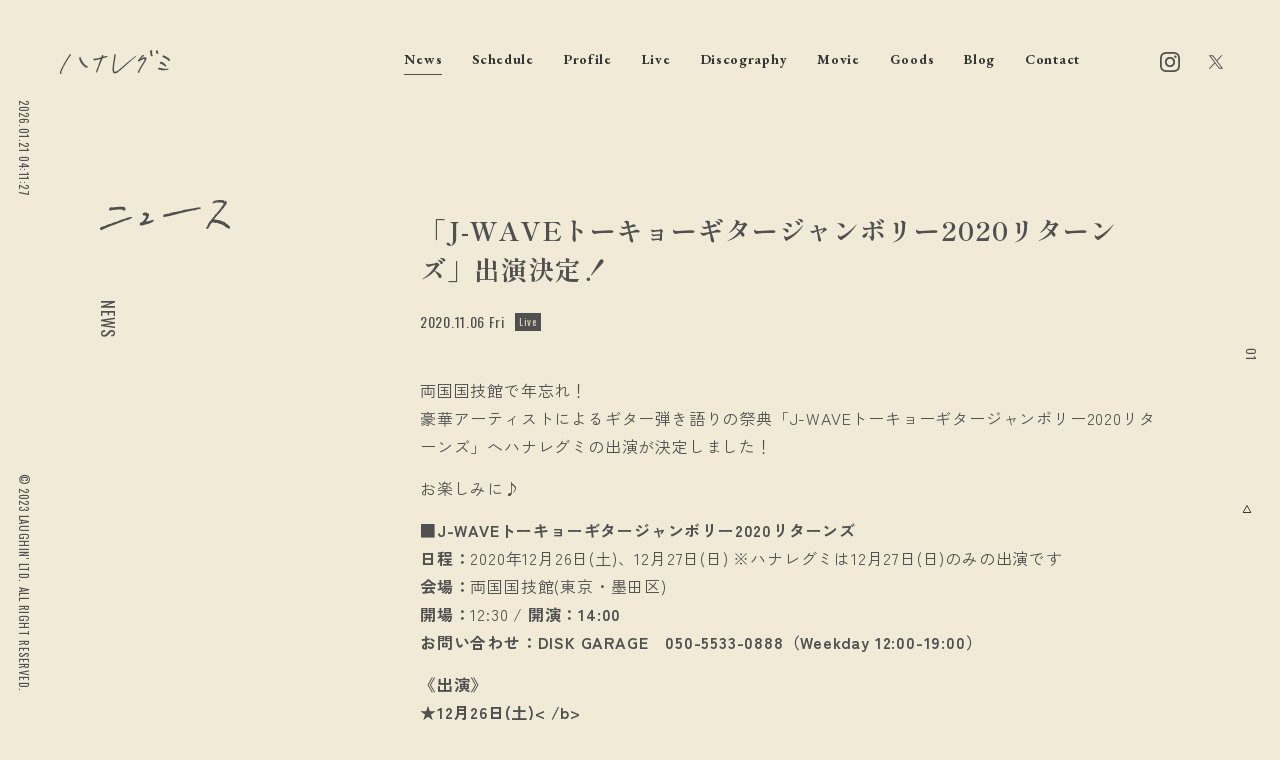

--- FILE ---
content_type: text/html; charset=UTF-8
request_url: https://www.hanaregumi.jp/news/4946
body_size: 11140
content:
<!DOCTYPE html>
<html lang="ja">
<head>
<!-- Google tag (gtag.js) -->
<script async src="https://www.googletagmanager.com/gtag/js?id=G-MMESEQZ7JJ"></script>
<script>
window.dataLayer = window.dataLayer || [];
function gtag(){dataLayer.push(arguments);}
gtag('js', new Date());
gtag('config', 'G-MMESEQZ7JJ');
</script>
<meta charset="UTF-8" />
<meta http-equiv="Content-Style-Type" content="text/css" />
<meta http-equiv="Content-Type" content="text/html; charset=UTF-8" />
<meta name="viewport" content="width=device-width,minimum-scale=1,initial-scale=1">

<!-- meta -->
<meta name="keywords" content="" />
<meta name="description" content="Official Web">
<!-- icon -->
<link rel="apple-touch-icon" sizes="180x180" href="/apple-touch-icon.png">
<link rel="icon" type="image/png" sizes="32x32" href="/favicon-32x32.png">
<link rel="icon" type="image/png" sizes="16x16" href="/favicon-16x16.png">
<link rel="shortcut icon" href="/favicon.ico">
<!-- css -->
<link rel="preconnect" href="https://fonts.googleapis.com">
<link rel="preconnect" href="https://fonts.gstatic.com" crossorigin>
<link href="https://fonts.googleapis.com/css2?family=EB+Garamond:wght@400;500;700&family=Shippori+Mincho:wght@400;700&family=Zen+Kaku+Gothic+New:wght@400;500;700&family=Oswald:wght@400;500;700&display=swap" rel="stylesheet">
<link href="https://www.hanaregumi.jp/wp_2024/wp-content/themes/hanaregumi/assets/css/swiper-bundle.min.css" rel="stylesheet" type="text/css">
<link href="https://www.hanaregumi.jp/wp_2024/wp-content/themes/hanaregumi/assets/css/common.css?adsfasddddddddddddddddddsdfsd" rel="stylesheet" type="text/css">
<link href="https://www.hanaregumi.jp/wp_2024/wp-content/themes/hanaregumi/assets/css/entry.css?adsfasdddddddddddfdd1dddddsdfsd" rel="stylesheet" type="text/css">
<meta name='robots' content='index, follow, max-image-preview:large, max-snippet:-1, max-video-preview:-1' />

	<!-- This site is optimized with the Yoast SEO plugin v23.8 - https://yoast.com/wordpress/plugins/seo/ -->
	<title>「J-WAVEトーキョーギタージャンボリー2020リターンズ」出演決定！ - ハナレグミ</title>
	<link rel="canonical" href="https://www.hanaregumi.jp/news/4946" />
	<meta property="og:locale" content="ja_JP" />
	<meta property="og:type" content="article" />
	<meta property="og:title" content="「J-WAVEトーキョーギタージャンボリー2020リターンズ」出演決定！ - ハナレグミ" />
	<meta property="og:description" content="両国国技館で年忘れ！ 豪華アーティストによるギター弾き語りの祭典「J-WAVEトーキョーギタージャンボリー2020リターンズ」へハナレグミの出演が決定しました！ お楽しみに♪ ■J-WAVEトーキョーギタージャンボリー2 [&hellip;]" />
	<meta property="og:url" content="https://www.hanaregumi.jp/news/4946" />
	<meta property="og:site_name" content="ハナレグミ" />
	<meta property="article:modified_time" content="2023-08-14T08:49:48+00:00" />
	<meta property="og:image" content="https://www.hanaregumi.jp/wp_2024/wp-content/uploads/2023/09/ogp.jpg" />
	<meta property="og:image:width" content="1280" />
	<meta property="og:image:height" content="720" />
	<meta property="og:image:type" content="image/jpeg" />
	<meta name="twitter:card" content="summary_large_image" />
	<meta name="twitter:site" content="@hanareOffcial" />
	<script type="application/ld+json" class="yoast-schema-graph">{"@context":"https://schema.org","@graph":[{"@type":"WebPage","@id":"https://www.hanaregumi.jp/news/4946","url":"https://www.hanaregumi.jp/news/4946","name":"「J-WAVEトーキョーギタージャンボリー2020リターンズ」出演決定！ - ハナレグミ","isPartOf":{"@id":"https://www.hanaregumi.jp/#website"},"datePublished":"2020-11-05T22:30:39+00:00","dateModified":"2023-08-14T08:49:48+00:00","breadcrumb":{"@id":"https://www.hanaregumi.jp/news/4946#breadcrumb"},"inLanguage":"ja","potentialAction":[{"@type":"ReadAction","target":["https://www.hanaregumi.jp/news/4946"]}]},{"@type":"BreadcrumbList","@id":"https://www.hanaregumi.jp/news/4946#breadcrumb","itemListElement":[{"@type":"ListItem","position":1,"name":"ホーム","item":"https://www.hanaregumi.jp/"},{"@type":"ListItem","position":2,"name":"News","item":"https://www.hanaregumi.jp/news"},{"@type":"ListItem","position":3,"name":"「J-WAVEトーキョーギタージャンボリー2020リターンズ」出演決定！"}]},{"@type":"WebSite","@id":"https://www.hanaregumi.jp/#website","url":"https://www.hanaregumi.jp/","name":"ハナレグミ","description":"Official Web","alternateName":"hanaregumi","potentialAction":[{"@type":"SearchAction","target":{"@type":"EntryPoint","urlTemplate":"https://www.hanaregumi.jp/?s={search_term_string}"},"query-input":{"@type":"PropertyValueSpecification","valueRequired":true,"valueName":"search_term_string"}}],"inLanguage":"ja"}]}</script>
	<!-- / Yoast SEO plugin. -->


<link rel="alternate" type="application/rss+xml" title="ハナレグミ &raquo; 「J-WAVEトーキョーギタージャンボリー2020リターンズ」出演決定！ のコメントのフィード" href="https://www.hanaregumi.jp/news/4946/feed" />
<script type="text/javascript">
/* <![CDATA[ */
window._wpemojiSettings = {"baseUrl":"https:\/\/s.w.org\/images\/core\/emoji\/15.0.3\/72x72\/","ext":".png","svgUrl":"https:\/\/s.w.org\/images\/core\/emoji\/15.0.3\/svg\/","svgExt":".svg","source":{"concatemoji":"https:\/\/www.hanaregumi.jp\/wp_2024\/wp-includes\/js\/wp-emoji-release.min.js?ver=6.6.4"}};
/*! This file is auto-generated */
!function(i,n){var o,s,e;function c(e){try{var t={supportTests:e,timestamp:(new Date).valueOf()};sessionStorage.setItem(o,JSON.stringify(t))}catch(e){}}function p(e,t,n){e.clearRect(0,0,e.canvas.width,e.canvas.height),e.fillText(t,0,0);var t=new Uint32Array(e.getImageData(0,0,e.canvas.width,e.canvas.height).data),r=(e.clearRect(0,0,e.canvas.width,e.canvas.height),e.fillText(n,0,0),new Uint32Array(e.getImageData(0,0,e.canvas.width,e.canvas.height).data));return t.every(function(e,t){return e===r[t]})}function u(e,t,n){switch(t){case"flag":return n(e,"\ud83c\udff3\ufe0f\u200d\u26a7\ufe0f","\ud83c\udff3\ufe0f\u200b\u26a7\ufe0f")?!1:!n(e,"\ud83c\uddfa\ud83c\uddf3","\ud83c\uddfa\u200b\ud83c\uddf3")&&!n(e,"\ud83c\udff4\udb40\udc67\udb40\udc62\udb40\udc65\udb40\udc6e\udb40\udc67\udb40\udc7f","\ud83c\udff4\u200b\udb40\udc67\u200b\udb40\udc62\u200b\udb40\udc65\u200b\udb40\udc6e\u200b\udb40\udc67\u200b\udb40\udc7f");case"emoji":return!n(e,"\ud83d\udc26\u200d\u2b1b","\ud83d\udc26\u200b\u2b1b")}return!1}function f(e,t,n){var r="undefined"!=typeof WorkerGlobalScope&&self instanceof WorkerGlobalScope?new OffscreenCanvas(300,150):i.createElement("canvas"),a=r.getContext("2d",{willReadFrequently:!0}),o=(a.textBaseline="top",a.font="600 32px Arial",{});return e.forEach(function(e){o[e]=t(a,e,n)}),o}function t(e){var t=i.createElement("script");t.src=e,t.defer=!0,i.head.appendChild(t)}"undefined"!=typeof Promise&&(o="wpEmojiSettingsSupports",s=["flag","emoji"],n.supports={everything:!0,everythingExceptFlag:!0},e=new Promise(function(e){i.addEventListener("DOMContentLoaded",e,{once:!0})}),new Promise(function(t){var n=function(){try{var e=JSON.parse(sessionStorage.getItem(o));if("object"==typeof e&&"number"==typeof e.timestamp&&(new Date).valueOf()<e.timestamp+604800&&"object"==typeof e.supportTests)return e.supportTests}catch(e){}return null}();if(!n){if("undefined"!=typeof Worker&&"undefined"!=typeof OffscreenCanvas&&"undefined"!=typeof URL&&URL.createObjectURL&&"undefined"!=typeof Blob)try{var e="postMessage("+f.toString()+"("+[JSON.stringify(s),u.toString(),p.toString()].join(",")+"));",r=new Blob([e],{type:"text/javascript"}),a=new Worker(URL.createObjectURL(r),{name:"wpTestEmojiSupports"});return void(a.onmessage=function(e){c(n=e.data),a.terminate(),t(n)})}catch(e){}c(n=f(s,u,p))}t(n)}).then(function(e){for(var t in e)n.supports[t]=e[t],n.supports.everything=n.supports.everything&&n.supports[t],"flag"!==t&&(n.supports.everythingExceptFlag=n.supports.everythingExceptFlag&&n.supports[t]);n.supports.everythingExceptFlag=n.supports.everythingExceptFlag&&!n.supports.flag,n.DOMReady=!1,n.readyCallback=function(){n.DOMReady=!0}}).then(function(){return e}).then(function(){var e;n.supports.everything||(n.readyCallback(),(e=n.source||{}).concatemoji?t(e.concatemoji):e.wpemoji&&e.twemoji&&(t(e.twemoji),t(e.wpemoji)))}))}((window,document),window._wpemojiSettings);
/* ]]> */
</script>
<style id='wp-emoji-styles-inline-css' type='text/css'>

	img.wp-smiley, img.emoji {
		display: inline !important;
		border: none !important;
		box-shadow: none !important;
		height: 1em !important;
		width: 1em !important;
		margin: 0 0.07em !important;
		vertical-align: -0.1em !important;
		background: none !important;
		padding: 0 !important;
	}
</style>
<link rel='stylesheet' id='wp-block-library-css' href='https://www.hanaregumi.jp/wp_2024/wp-includes/css/dist/block-library/style.min.css?ver=6.6.4' type='text/css' media='all' />
<style id='classic-theme-styles-inline-css' type='text/css'>
/*! This file is auto-generated */
.wp-block-button__link{color:#fff;background-color:#32373c;border-radius:9999px;box-shadow:none;text-decoration:none;padding:calc(.667em + 2px) calc(1.333em + 2px);font-size:1.125em}.wp-block-file__button{background:#32373c;color:#fff;text-decoration:none}
</style>
<style id='global-styles-inline-css' type='text/css'>
:root{--wp--preset--aspect-ratio--square: 1;--wp--preset--aspect-ratio--4-3: 4/3;--wp--preset--aspect-ratio--3-4: 3/4;--wp--preset--aspect-ratio--3-2: 3/2;--wp--preset--aspect-ratio--2-3: 2/3;--wp--preset--aspect-ratio--16-9: 16/9;--wp--preset--aspect-ratio--9-16: 9/16;--wp--preset--color--black: #000000;--wp--preset--color--cyan-bluish-gray: #abb8c3;--wp--preset--color--white: #ffffff;--wp--preset--color--pale-pink: #f78da7;--wp--preset--color--vivid-red: #cf2e2e;--wp--preset--color--luminous-vivid-orange: #ff6900;--wp--preset--color--luminous-vivid-amber: #fcb900;--wp--preset--color--light-green-cyan: #7bdcb5;--wp--preset--color--vivid-green-cyan: #00d084;--wp--preset--color--pale-cyan-blue: #8ed1fc;--wp--preset--color--vivid-cyan-blue: #0693e3;--wp--preset--color--vivid-purple: #9b51e0;--wp--preset--gradient--vivid-cyan-blue-to-vivid-purple: linear-gradient(135deg,rgba(6,147,227,1) 0%,rgb(155,81,224) 100%);--wp--preset--gradient--light-green-cyan-to-vivid-green-cyan: linear-gradient(135deg,rgb(122,220,180) 0%,rgb(0,208,130) 100%);--wp--preset--gradient--luminous-vivid-amber-to-luminous-vivid-orange: linear-gradient(135deg,rgba(252,185,0,1) 0%,rgba(255,105,0,1) 100%);--wp--preset--gradient--luminous-vivid-orange-to-vivid-red: linear-gradient(135deg,rgba(255,105,0,1) 0%,rgb(207,46,46) 100%);--wp--preset--gradient--very-light-gray-to-cyan-bluish-gray: linear-gradient(135deg,rgb(238,238,238) 0%,rgb(169,184,195) 100%);--wp--preset--gradient--cool-to-warm-spectrum: linear-gradient(135deg,rgb(74,234,220) 0%,rgb(151,120,209) 20%,rgb(207,42,186) 40%,rgb(238,44,130) 60%,rgb(251,105,98) 80%,rgb(254,248,76) 100%);--wp--preset--gradient--blush-light-purple: linear-gradient(135deg,rgb(255,206,236) 0%,rgb(152,150,240) 100%);--wp--preset--gradient--blush-bordeaux: linear-gradient(135deg,rgb(254,205,165) 0%,rgb(254,45,45) 50%,rgb(107,0,62) 100%);--wp--preset--gradient--luminous-dusk: linear-gradient(135deg,rgb(255,203,112) 0%,rgb(199,81,192) 50%,rgb(65,88,208) 100%);--wp--preset--gradient--pale-ocean: linear-gradient(135deg,rgb(255,245,203) 0%,rgb(182,227,212) 50%,rgb(51,167,181) 100%);--wp--preset--gradient--electric-grass: linear-gradient(135deg,rgb(202,248,128) 0%,rgb(113,206,126) 100%);--wp--preset--gradient--midnight: linear-gradient(135deg,rgb(2,3,129) 0%,rgb(40,116,252) 100%);--wp--preset--font-size--small: 13px;--wp--preset--font-size--medium: 20px;--wp--preset--font-size--large: 36px;--wp--preset--font-size--x-large: 42px;--wp--preset--spacing--20: 0.44rem;--wp--preset--spacing--30: 0.67rem;--wp--preset--spacing--40: 1rem;--wp--preset--spacing--50: 1.5rem;--wp--preset--spacing--60: 2.25rem;--wp--preset--spacing--70: 3.38rem;--wp--preset--spacing--80: 5.06rem;--wp--preset--shadow--natural: 6px 6px 9px rgba(0, 0, 0, 0.2);--wp--preset--shadow--deep: 12px 12px 50px rgba(0, 0, 0, 0.4);--wp--preset--shadow--sharp: 6px 6px 0px rgba(0, 0, 0, 0.2);--wp--preset--shadow--outlined: 6px 6px 0px -3px rgba(255, 255, 255, 1), 6px 6px rgba(0, 0, 0, 1);--wp--preset--shadow--crisp: 6px 6px 0px rgba(0, 0, 0, 1);}:where(.is-layout-flex){gap: 0.5em;}:where(.is-layout-grid){gap: 0.5em;}body .is-layout-flex{display: flex;}.is-layout-flex{flex-wrap: wrap;align-items: center;}.is-layout-flex > :is(*, div){margin: 0;}body .is-layout-grid{display: grid;}.is-layout-grid > :is(*, div){margin: 0;}:where(.wp-block-columns.is-layout-flex){gap: 2em;}:where(.wp-block-columns.is-layout-grid){gap: 2em;}:where(.wp-block-post-template.is-layout-flex){gap: 1.25em;}:where(.wp-block-post-template.is-layout-grid){gap: 1.25em;}.has-black-color{color: var(--wp--preset--color--black) !important;}.has-cyan-bluish-gray-color{color: var(--wp--preset--color--cyan-bluish-gray) !important;}.has-white-color{color: var(--wp--preset--color--white) !important;}.has-pale-pink-color{color: var(--wp--preset--color--pale-pink) !important;}.has-vivid-red-color{color: var(--wp--preset--color--vivid-red) !important;}.has-luminous-vivid-orange-color{color: var(--wp--preset--color--luminous-vivid-orange) !important;}.has-luminous-vivid-amber-color{color: var(--wp--preset--color--luminous-vivid-amber) !important;}.has-light-green-cyan-color{color: var(--wp--preset--color--light-green-cyan) !important;}.has-vivid-green-cyan-color{color: var(--wp--preset--color--vivid-green-cyan) !important;}.has-pale-cyan-blue-color{color: var(--wp--preset--color--pale-cyan-blue) !important;}.has-vivid-cyan-blue-color{color: var(--wp--preset--color--vivid-cyan-blue) !important;}.has-vivid-purple-color{color: var(--wp--preset--color--vivid-purple) !important;}.has-black-background-color{background-color: var(--wp--preset--color--black) !important;}.has-cyan-bluish-gray-background-color{background-color: var(--wp--preset--color--cyan-bluish-gray) !important;}.has-white-background-color{background-color: var(--wp--preset--color--white) !important;}.has-pale-pink-background-color{background-color: var(--wp--preset--color--pale-pink) !important;}.has-vivid-red-background-color{background-color: var(--wp--preset--color--vivid-red) !important;}.has-luminous-vivid-orange-background-color{background-color: var(--wp--preset--color--luminous-vivid-orange) !important;}.has-luminous-vivid-amber-background-color{background-color: var(--wp--preset--color--luminous-vivid-amber) !important;}.has-light-green-cyan-background-color{background-color: var(--wp--preset--color--light-green-cyan) !important;}.has-vivid-green-cyan-background-color{background-color: var(--wp--preset--color--vivid-green-cyan) !important;}.has-pale-cyan-blue-background-color{background-color: var(--wp--preset--color--pale-cyan-blue) !important;}.has-vivid-cyan-blue-background-color{background-color: var(--wp--preset--color--vivid-cyan-blue) !important;}.has-vivid-purple-background-color{background-color: var(--wp--preset--color--vivid-purple) !important;}.has-black-border-color{border-color: var(--wp--preset--color--black) !important;}.has-cyan-bluish-gray-border-color{border-color: var(--wp--preset--color--cyan-bluish-gray) !important;}.has-white-border-color{border-color: var(--wp--preset--color--white) !important;}.has-pale-pink-border-color{border-color: var(--wp--preset--color--pale-pink) !important;}.has-vivid-red-border-color{border-color: var(--wp--preset--color--vivid-red) !important;}.has-luminous-vivid-orange-border-color{border-color: var(--wp--preset--color--luminous-vivid-orange) !important;}.has-luminous-vivid-amber-border-color{border-color: var(--wp--preset--color--luminous-vivid-amber) !important;}.has-light-green-cyan-border-color{border-color: var(--wp--preset--color--light-green-cyan) !important;}.has-vivid-green-cyan-border-color{border-color: var(--wp--preset--color--vivid-green-cyan) !important;}.has-pale-cyan-blue-border-color{border-color: var(--wp--preset--color--pale-cyan-blue) !important;}.has-vivid-cyan-blue-border-color{border-color: var(--wp--preset--color--vivid-cyan-blue) !important;}.has-vivid-purple-border-color{border-color: var(--wp--preset--color--vivid-purple) !important;}.has-vivid-cyan-blue-to-vivid-purple-gradient-background{background: var(--wp--preset--gradient--vivid-cyan-blue-to-vivid-purple) !important;}.has-light-green-cyan-to-vivid-green-cyan-gradient-background{background: var(--wp--preset--gradient--light-green-cyan-to-vivid-green-cyan) !important;}.has-luminous-vivid-amber-to-luminous-vivid-orange-gradient-background{background: var(--wp--preset--gradient--luminous-vivid-amber-to-luminous-vivid-orange) !important;}.has-luminous-vivid-orange-to-vivid-red-gradient-background{background: var(--wp--preset--gradient--luminous-vivid-orange-to-vivid-red) !important;}.has-very-light-gray-to-cyan-bluish-gray-gradient-background{background: var(--wp--preset--gradient--very-light-gray-to-cyan-bluish-gray) !important;}.has-cool-to-warm-spectrum-gradient-background{background: var(--wp--preset--gradient--cool-to-warm-spectrum) !important;}.has-blush-light-purple-gradient-background{background: var(--wp--preset--gradient--blush-light-purple) !important;}.has-blush-bordeaux-gradient-background{background: var(--wp--preset--gradient--blush-bordeaux) !important;}.has-luminous-dusk-gradient-background{background: var(--wp--preset--gradient--luminous-dusk) !important;}.has-pale-ocean-gradient-background{background: var(--wp--preset--gradient--pale-ocean) !important;}.has-electric-grass-gradient-background{background: var(--wp--preset--gradient--electric-grass) !important;}.has-midnight-gradient-background{background: var(--wp--preset--gradient--midnight) !important;}.has-small-font-size{font-size: var(--wp--preset--font-size--small) !important;}.has-medium-font-size{font-size: var(--wp--preset--font-size--medium) !important;}.has-large-font-size{font-size: var(--wp--preset--font-size--large) !important;}.has-x-large-font-size{font-size: var(--wp--preset--font-size--x-large) !important;}
:where(.wp-block-post-template.is-layout-flex){gap: 1.25em;}:where(.wp-block-post-template.is-layout-grid){gap: 1.25em;}
:where(.wp-block-columns.is-layout-flex){gap: 2em;}:where(.wp-block-columns.is-layout-grid){gap: 2em;}
:root :where(.wp-block-pullquote){font-size: 1.5em;line-height: 1.6;}
</style>
<link rel='stylesheet' id='contact-form-7-css' href='https://www.hanaregumi.jp/wp_2024/wp-content/plugins/contact-form-7/includes/css/styles.css?ver=5.8.1' type='text/css' media='all' />
<link rel='stylesheet' id='cf7msm_styles-css' href='https://www.hanaregumi.jp/wp_2024/wp-content/plugins/contact-form-7-multi-step-module-premium/resources/cf7msm.css?ver=4.3.1' type='text/css' media='all' />
<script type="text/javascript" src="https://www.hanaregumi.jp/wp_2024/wp-includes/js/jquery/jquery.min.js?ver=3.7.1" id="jquery-core-js"></script>
<script type="text/javascript" src="https://www.hanaregumi.jp/wp_2024/wp-includes/js/jquery/jquery-migrate.min.js?ver=3.4.1" id="jquery-migrate-js"></script>
<link rel="https://api.w.org/" href="https://www.hanaregumi.jp/wp-json/" /><link rel="alternate" title="JSON" type="application/json" href="https://www.hanaregumi.jp/wp-json/wp/v2/news/4946" /><link rel="EditURI" type="application/rsd+xml" title="RSD" href="https://www.hanaregumi.jp/wp_2024/xmlrpc.php?rsd" />
<meta name="generator" content="WordPress 6.6.4" />
<link rel='shortlink' href='https://www.hanaregumi.jp/?p=4946' />
<link rel="alternate" title="oEmbed (JSON)" type="application/json+oembed" href="https://www.hanaregumi.jp/wp-json/oembed/1.0/embed?url=https%3A%2F%2Fwww.hanaregumi.jp%2Fnews%2F4946" />
<link rel="alternate" title="oEmbed (XML)" type="text/xml+oembed" href="https://www.hanaregumi.jp/wp-json/oembed/1.0/embed?url=https%3A%2F%2Fwww.hanaregumi.jp%2Fnews%2F4946&#038;format=xml" />
</head>
<body class="page" ontouchstart="">
<div class="menu_bg"></div>


<!-- /////////////////////////////////////////////////////////////////////////
    block_navi
//////////////////////////////////////////////////////////////////////////////-->
<header id="header" class="block_header">
  <div class="inner">
    <div class="logo"><a href="https://www.hanaregumi.jp/"><span><img src="https://www.hanaregumi.jp/wp_2024/wp-content/themes/hanaregumi/assets/img/common/write_hanaregumi.svg" alt="ハナレグミ"></span></a></div>
    <ul class="menu">
      <li>
        <a href="https://www.hanaregumi.jp/news/"  class='active'><span>News</span></a>
        <ul class="sub_menu">
          <li><a href="https://www.hanaregumi.jp/news_category/live" class=""><span>Live</span></a></li><li><a href="https://www.hanaregumi.jp/news_category/release" class=""><span>Release</span></a></li><li><a href="https://www.hanaregumi.jp/news_category/media" class=""><span>Media</span></a></li><li><a href="https://www.hanaregumi.jp/news_category/topics" class=""><span>Topics</span></a></li><li><a href="https://www.hanaregumi.jp/news_category/goods" class=""><span>Goods</span></a></li><li><a href="https://www.hanaregumi.jp/news_category/other" class=""><span>Other</span></a></li>        </ul>
      </li>
      <li><a href="https://www.hanaregumi.jp/schedule/" ><span>Schedule</span></a></li>
      <li><a href="https://www.hanaregumi.jp/profile/" ><span>Profile</span></a></li>
      <li>
        <a href="https://www.hanaregumi.jp/live/" ><span>Live</span></a>
        <ul class="sub_menu">
        <li><a href="https://www.hanaregumi.jp/live-tour">Tour</a></li>
        <li><a href="https://www.hanaregumi.jp/live-archive/">Archives</a></li>
        </ul>
      </li>
      <li>
        <a href="https://www.hanaregumi.jp/discography/" ><span>Discography</span></a>
        <ul class="sub_menu">
        <li><a href="https://www.hanaregumi.jp/discography_category/album" class=""><span>Album</span></a></li><li><a href="https://www.hanaregumi.jp/discography_category/single" class=""><span>Single</span></a></li><li><a href="https://www.hanaregumi.jp/discography_category/dvd" class=""><span>DVD</span></a></li><li><a href="https://www.hanaregumi.jp/discography_category/book" class=""><span>Book</span></a></li><li><a href="https://www.hanaregumi.jp/discography_category/others" class=""><span>Others</span></a></li>        </ul>
      </li>
      <li><a href="https://www.hanaregumi.jp/movie/" ><span>Movie</span></a></li>
      <li><a href="https://www.official-store.jp/laughin/products/list.php?category_id=7" target="_blank"><span>Goods</span></a></li>
      <li><a href="https://www.hanaregumi.jp/blog/" ><span>Blog</span></a>
      <ul class="sub_menu">
          <li><a href="https://www.hanaregumi.jp/blog_category/blog" class=""><span>Blog</span></a></li><li><a href="https://www.hanaregumi.jp/blog_category/instagram" class=""><span>Instagram</span></a></li>        </ul>
      </li>
      <li><a href="https://www.hanaregumi.jp/contact/" ><span>Contact</span></a></li>
    </ul>
    <ul class="sns">
      <li><a href="https://www.instagram.com/hanaregumi.official/" target="_blank" target-scroll="" class="ig"><svg xmlns="http://www.w3.org/2000/svg" width="24" height="24" viewBox="0 0 24 24"><path d="M12 2.163c3.204 0 3.584.012 4.85.07 3.252.148 4.771 1.691 4.919 4.919.058 1.265.069 1.645.069 4.849 0 3.205-.012 3.584-.069 4.849-.149 3.225-1.664 4.771-4.919 4.919-1.266.058-1.644.07-4.85.07-3.204 0-3.584-.012-4.849-.07-3.26-.149-4.771-1.699-4.919-4.92-.058-1.265-.07-1.644-.07-4.849 0-3.204.013-3.583.07-4.849.149-3.227 1.664-4.771 4.919-4.919 1.266-.057 1.645-.069 4.849-.069zm0-2.163c-3.259 0-3.667.014-4.947.072-4.358.2-6.78 2.618-6.98 6.98-.059 1.281-.073 1.689-.073 4.948 0 3.259.014 3.668.072 4.948.2 4.358 2.618 6.78 6.98 6.98 1.281.058 1.689.072 4.948.072 3.259 0 3.668-.014 4.948-.072 4.354-.2 6.782-2.618 6.979-6.98.059-1.28.073-1.689.073-4.948 0-3.259-.014-3.667-.072-4.947-.196-4.354-2.617-6.78-6.979-6.98-1.281-.059-1.69-.073-4.949-.073zm0 5.838c-3.403 0-6.162 2.759-6.162 6.162s2.759 6.163 6.162 6.163 6.162-2.759 6.162-6.163c0-3.403-2.759-6.162-6.162-6.162zm0 10.162c-2.209 0-4-1.79-4-4 0-2.209 1.791-4 4-4s4 1.791 4 4c0 2.21-1.791 4-4 4zm6.406-11.845c-.796 0-1.441.645-1.441 1.44s.645 1.44 1.441 1.44c.795 0 1.439-.645 1.439-1.44s-.644-1.44-1.439-1.44z"/></svg></a></li>
      <li><a href="https://twitter.com/hanareOffcial" target="_blank" target-scroll="" class="tw"><svg version="1.1" id="svg5" xmlns:svg="http://www.w3.org/2000/svg" xmlns="http://www.w3.org/2000/svg" xmlns:xlink="http://www.w3.org/1999/xlink" x="0px" y="0px" viewBox="0 0 1668.56 1221.19" style="enable-background:new 0 0 1668.56 1221.19;" xml:space="preserve"><g id="layer1" transform="translate(52.390088,-25.058597)">
	<path id="path1009" d="M283.94,167.31l386.39,516.64L281.5,1104h87.51l340.42-367.76L984.48,1104h297.8L874.15,558.3l361.92-390.99
		h-87.51l-313.51,338.7l-253.31-338.7H283.94z M412.63,231.77h136.81l604.13,807.76h-136.81L412.63,231.77z"></path></g></svg></a></li>
    </ul>
  </div>
</header>
<nav class="block_navi">
  <a href="#">
    <div class="wrap">
      <span class="l1"></span>
      <span class="l2"></span>
      <span class="l3"></span>
    </div>
  </a>
</nav>
<nav class="block_sp_menu">
  <div class="inner">
    <ul class="menu">
      <li><a href="https://www.hanaregumi.jp/"><span>Home</span></a></li>
      <li  class='active'><a href="https://www.hanaregumi.jp/news/"><span>News</span></a>
      <ul class="sub_menu">
          <li><a href="https://www.hanaregumi.jp/news_category/live" class=""><span>Live</span></a></li><li><a href="https://www.hanaregumi.jp/news_category/release" class=""><span>Release</span></a></li><li><a href="https://www.hanaregumi.jp/news_category/media" class=""><span>Media</span></a></li><li><a href="https://www.hanaregumi.jp/news_category/topics" class=""><span>Topics</span></a></li><li><a href="https://www.hanaregumi.jp/news_category/goods" class=""><span>Goods</span></a></li><li><a href="https://www.hanaregumi.jp/news_category/other" class=""><span>Other</span></a></li>        </ul>
      </li>
      <li ><a href="https://www.hanaregumi.jp/schedule/"><span>Schedule</span></a></li>
      <li ><a href="https://www.hanaregumi.jp/profile/"><span>Profile</span></a></li>
      <li ><a href="https://www.hanaregumi.jp/live/"><span>Live</span></a>
        <ul class="sub_menu">
          <li><a href="https://www.hanaregumi.jp/live-tour">Tour</a></li>
          <li><a href="https://www.hanaregumi.jp/live-archive/">Archives</a></li>
        </ul>
      </li>
      <li ><a href="https://www.hanaregumi.jp/discography/"><span>Discography</span></a>
        <ul class="sub_menu">
          <li><a href="https://www.hanaregumi.jp/discography_category/album" class=""><span>Album</span></a></li><li><a href="https://www.hanaregumi.jp/discography_category/single" class=""><span>Single</span></a></li><li><a href="https://www.hanaregumi.jp/discography_category/dvd" class=""><span>DVD</span></a></li><li><a href="https://www.hanaregumi.jp/discography_category/book" class=""><span>Book</span></a></li><li><a href="https://www.hanaregumi.jp/discography_category/others" class=""><span>Others</span></a></li>          </ul>
      </li>
      <li ><a href="https://www.hanaregumi.jp/movie/"><span>Movie</span></a></li>
      <li><a href="https://www.official-store.jp/laughin/products/list.php?category_id=7" target="_blank"><span>Goods</span></a></li>
      <li ><a href="https://www.hanaregumi.jp/blog/"><span>Blog</span></a>
      <ul class="sub_menu">
          <li><a href="https://www.hanaregumi.jp/blog_category/blog" class=""><span>Blog</span></a></li><li><a href="https://www.hanaregumi.jp/blog_category/instagram" class=""><span>Instagram</span></a></li>        </ul>
      </li>
      <li ><a href="https://www.hanaregumi.jp/contact/"><span>Contact</span></a></li>
    </ul>
  </div>
</nav>

<!-- /////////////////////////////////////////////////////////////////////////
    block_left
//////////////////////////////////////////////////////////////////////////////-->
<div class="block_left">
  <div id="now_time" class="time"></div>
  <script>
  function showClock1() {
    var nowTime = new Date();
    var dateYear       = nowTime.getFullYear();
    var dateMonth      = nowTime.getMonth() + 1;
    var dateDay        = nowTime.getDate();
    var dateWeek       = nowTime.getDay();
    var nowHour = nowTime.getHours();
    var nowMin  = nowTime.getMinutes();
    var nowSec  = nowTime.getSeconds();
    if (dateMonth < 10)    dateMonth    = '0' + dateMonth;
    if (dateDay < 10)    dateDay    = '0' + dateDay;
    if (nowHour < 10)    nowHour    = '0' + nowHour;
    if (nowMin < 10) nowMin = '0' + nowMin;
    if (nowSec < 10) nowSec = '0' + nowSec;
    str  = dateYear + '.' + dateMonth + '.' + dateDay + ' ';
    str += nowHour + ':' + nowMin + ':' + nowSec;
    document.getElementById("now_time").innerHTML = str;
  }
  showClock1();
  setInterval('showClock1()',1000);
  </script>
  <div class="copyright ">© 2023 LAUGHIN' LTD. ALL RIGHT RESERVED.</div>
</div>



<!-- /////////////////////////////////////////////////////////////////////////
    block_right
//////////////////////////////////////////////////////////////////////////////-->
<div class="block_right">
  <div class="scroll">
    <a href="#"><span class="t">PAGE TOP</span><span class="arrow"><svg width="24" height="24" xmlns="http://www.w3.org/2000/svg" fill-rule="evenodd" clip-rule="evenodd"><path d="M11 2.206l-6.235 7.528-.765-.645 7.521-9 7.479 9-.764.646-6.236-7.53v21.884h-1v-21.883z"/></svg></span></a>
  </div>
</div>
  

<div id="wrapper" class="wrapper">
  <ul class="read_num">
    <!-- <li><span>01</span></li> -->
  </ul>
  
  <div class="page_wrap">
    <header class="summary">
  
  <!-- /////////////////////////////////////////////////////////////////////////
      title
  //////////////////////////////////////////////////////////////////////////////-->
  <section id="title" class="block_title">
    <div class="inner">
      <h1 class="title scrollview">
        <small><img src="https://www.hanaregumi.jp/wp_2024/wp-content/themes/hanaregumi/assets/img/common/write_new_sp.svg" alt="ニュース"></small>
        <span>News</span>
      </h1>
    </div>
  </section>

</header class="summary">
<main>
  
  <!-- /////////////////////////////////////////////////////////////////////////
      entry
  //////////////////////////////////////////////////////////////////////////////-->
  <article id="entry" class="block_entry">
    <div class="inner scrollview">
        <h1 class="title">「J-WAVEトーキョーギタージャンボリー2020リターンズ」出演決定！</h1>
        <div class="meta">
        <time>2020.11.06 Fri</time>
        <div class="category"><span>Live</span></div>
        </div>
        <div class="entry">
          <div class="entry_body">
        <p>両国国技館で年忘れ！<br />
豪華アーティストによるギター弾き語りの祭典「J-WAVEトーキョーギタージャンボリー2020リターンズ」へハナレグミの出演が決定しました！</p>
<p>お楽しみに♪</p>
<p><b>■J-WAVEトーキョーギタージャンボリー2020リターンズ<br />
日程：</b>2020年12月26日(土)、12月27日(日) ※ハナレグミは12月27日(日)のみの出演です 　<br />
<b>会場：</b>両国国技館(東京・墨田区)<br />
<b>開場：</b>12:30 / <b>開演：<b>14:00<br />
<b>お問い合わせ：</b>DISK GARAGE　050-5533-0888（Weekday 12:00-19:00）</p>
<p><b>《出演》<br />
★12月26日(土)< /b><br />
竹原ピストル、Caravan、崎山蒼志、田島貴男（ORIGINAL LOVE）、Anly、奥田民生、MOROHA、氣志團<br />
<b>★12月27日(日)</b><br />
スガ シカオ、ハナレグミ、橋本絵莉子、森山直太朗、真心ブラザーズ、竹内アンナ、樽木栄一郎、and more！</p>
<p><b>《チケット料金》</b><br />
砂かぶり席、ます席、2日通し2階席指定、2階席指定<br />
※券種ごとの詳細・料金は公式サイトでご確認ください。<br />
※OMIYAGE（特製湯吞み付き)チケットも各々ご用意あり。<br />
※2日通し2階席指定、各OMIYAGE付チケットは期間限定販売となります。</p>
<p><b>《チケット発売》</b><br />
★ただ今、チケットの「プレイガイド一次先行予約」受付中（11/8日曜まで）<br />
先行予約情報は、<a href="https://www.j-wave.co.jp/special/guitarjamboree2020re/" rel="noopener" target="_blank">https://www.j-wave.co.jp/special/guitarjamboree2020re/</a></p>
<p>★新型コロナウィルス感染予防対策のもと、最大限にお楽しみ頂きます！<br />
　ご来場にあたっての注意事項や詳細は、オフィシャルHPをご確認ください。</p>
<p><b>◎オフィシャルHP</b><br />
<a href="https://www.j-wave.co.jp/special/guitarjamboree2020re/" rel="noopener" target="_blank">https://www.j-wave.co.jp/special/guitarjamboree2020re/</a></p>
              </div>
        
        </div>
        <nav class="block_pager">
            <div class="prev"><a href="https://www.hanaregumi.jp/news/4951" rel="next">PREV</a></div>
            <a href="https://www.hanaregumi.jp/news/" class="list page_change"><span class="text">一覧に戻る</span></a>
            <div class="next"><a href="https://www.hanaregumi.jp/news/4941" rel="prev">NEXT</a></div>
        </nav>
    </div>
  </article>
  


  <!-- /////////////////////////////////////////////////////////////////////////
      related
  //////////////////////////////////////////////////////////////////////////////-->
  <section id="related" class="block_related">
    <div class="inner scrollview">
      <h1 class="title scrollview">Other News</h1>
      <div class="list">
    <div class="column scrollview">
          <a href="https://www.hanaregumi.jp/news/9751">
            <time>2026.01.07 Wed</time>
            <div class="category"><span>Live</span></div>
            <div class="c_title">THE MOMENT 追加公演 各プレイガイド先行がスタートしました</div>
          </a>
        </div>
<div class="column scrollview">
          <a href="https://www.hanaregumi.jp/news/9745">
            <time>2025.12.26 Fri</time>
            <div class="category"><span>Live</span></div>
            <div class="c_title">『great journey 9th』開催決定</div>
          </a>
        </div>
<div class="column scrollview">
          <a href="https://www.hanaregumi.jp/news/9742">
            <time>2025.12.22 Mon</time>
            <div class="category"><span>Live</span></div>
            <div class="c_title">THE MOMENT 追加公演 プレイガイド最速先行18時から開始</div>
          </a>
        </div>
<div class="column scrollview">
          <a href="https://www.hanaregumi.jp/news/9736">
            <time>2025.12.18 Thu</time>
            <div class="category"><span>Live</span></div>
            <div class="c_title">THE MOMENT 追加公演 オフィシャルHP先行受付スタート</div>
          </a>
        </div>
<div class="column scrollview">
          <a href="https://www.hanaregumi.jp/news/9723">
            <time>2025.12.10 Wed</time>
            <div class="category"><span>Live</span></div>
            <div class="c_title">THE MOMENT 追加公演決定＆先着受付スタート</div>
          </a>
        </div>
    </div>
    </div>
  </section>


</main>
</div><!--  END:page_wrap -->


  <!-- /////////////////////////////////////////////////////////////////////////
      footer
  //////////////////////////////////////////////////////////////////////////////-->
  <footer id="footer" class="block_footer">
    <div class="inner">
      <ul class="link">
        <li class="scrollview"><a href="https://www.hanaregumi.jp/news/"><span>News</span></a></li>
        <li class="scrollview"><a href="https://www.hanaregumi.jp/schedule/"><span>Schedule</span></a></li>
        <li class="scrollview"><a href="https://www.hanaregumi.jp/profile/"><span>Profile</span></a></li>
        <li class="scrollview"><a href="https://www.hanaregumi.jp/live/"><span>Live</span></a></li>
        <li class="scrollview"><a href="https://www.hanaregumi.jp/discography/"><span>Discography</span></a></li>
        <li class="scrollview"><a href="https://www.hanaregumi.jp/movie/"><span>Movie</span></a></li>
        <li class="scrollview"><a href="https://www.official-store.jp/laughin/products/list.php?category_id=7" target="_blank"><span>Goods</span></a></li>
        <li class="scrollview"><a href="https://www.hanaregumi.jp/blog/"><span>Blog</span></a></li>
        <li class="scrollview"><a href="https://www.hanaregumi.jp/contact/"><span>Contact</span></a></li>
      </ul>
    </div>
    <!-- <div class="copyright">© 2023 Laughin' Ltd. All Right Reserved.</div> -->
      <div class="photo_set scrollview pos06"><img class="lazyload" data-src="https://www.hanaregumi.jp/wp_2024/wp-content/uploads/2025/03/20250318_007-1280x897.jpg" alt=""></div>      <div class="credit scrollview"><img src="https://www.hanaregumi.jp/wp_2024/wp-content/themes/hanaregumi/assets/img/common/write_credit.svg" alt="字 リリー・フランキー"></div>
    </div>
  </footer>
</div><!--  END:wrapper -->

<!-- /////////////////////////////////////////////////////////////////////////
    cursol
//////////////////////////////////////////////////////////////////////////////-->
<section id="cursol" class="block_cursol">
  <div class="defalt">
  </div>
</section>


<script type="text/javascript" src="https://www.hanaregumi.jp/wp_2024/wp-content/plugins/contact-form-7/includes/swv/js/index.js?ver=5.8.1" id="swv-js"></script>
<script type="text/javascript" id="contact-form-7-js-extra">
/* <![CDATA[ */
var wpcf7 = {"api":{"root":"https:\/\/www.hanaregumi.jp\/wp-json\/","namespace":"contact-form-7\/v1"}};
/* ]]> */
</script>
<script type="text/javascript" src="https://www.hanaregumi.jp/wp_2024/wp-content/plugins/contact-form-7/includes/js/index.js?ver=5.8.1" id="contact-form-7-js"></script>
<script type="text/javascript" id="cf7msm-js-extra">
/* <![CDATA[ */
var cf7msm_posted_data = [];
/* ]]> */
</script>
<script type="text/javascript" src="https://www.hanaregumi.jp/wp_2024/wp-content/plugins/contact-form-7-multi-step-module-premium/resources/cf7msm.min.js?ver=4.3.1" id="cf7msm-js"></script>
<script type="text/javascript" src="https://www.google.com/recaptcha/api.js?render=6LewQqonAAAAAI78Y0KGPuyFOhBPTOSIR9p38QoA&amp;ver=3.0" id="google-recaptcha-js"></script>
<script type="text/javascript" src="https://www.hanaregumi.jp/wp_2024/wp-includes/js/dist/vendor/wp-polyfill.min.js?ver=3.15.0" id="wp-polyfill-js"></script>
<script type="text/javascript" id="wpcf7-recaptcha-js-extra">
/* <![CDATA[ */
var wpcf7_recaptcha = {"sitekey":"6LewQqonAAAAAI78Y0KGPuyFOhBPTOSIR9p38QoA","actions":{"homepage":"homepage","contactform":"contactform"}};
/* ]]> */
</script>
<script type="text/javascript" src="https://www.hanaregumi.jp/wp_2024/wp-content/plugins/contact-form-7/modules/recaptcha/index.js?ver=5.8.1" id="wpcf7-recaptcha-js"></script>

<script src="https://www.hanaregumi.jp/wp_2024/wp-content/themes/hanaregumi/assets/js/jquery.min.js"  charset='UTF-8'></script>
<script src="https://www.hanaregumi.jp/wp_2024/wp-content/themes/hanaregumi/assets/js/jquery.libs.js" charset="utf-8" charset='UTF-8'></script>
<script src="https://www.hanaregumi.jp/wp_2024/wp-content/themes/hanaregumi/assets/js/ls.unveilhooks.min.js" charset='UTF-8'></script>
<script src="https://www.hanaregumi.jp/wp_2024/wp-content/themes/hanaregumi/assets/js/lazysizes.min.js" charset='UTF-8'></script>
<script src="https://www.hanaregumi.jp/wp_2024/wp-content/themes/hanaregumi/assets/js/ls.aspectratio.min.js" defer></script>
<script src="https://www.hanaregumi.jp/wp_2024/wp-content/themes/hanaregumi/assets/js/picturefill.min.js" charset='UTF-8'></script>
<script src="https://www.hanaregumi.jp/wp_2024/wp-content/themes/hanaregumi/assets/js/swiper-bundle.min.js"></script>
<script src="https://www.hanaregumi.jp/wp_2024/wp-content/themes/hanaregumi/assets/js/common.js?asdfaddddddsfsdf" charset="utf-8"></script>
<link href="https://www.hanaregumi.jp/wp_2024/wp-content/themes/hanaregumi/assets/css/lightbox.css?update=22222" rel="stylesheet" type="text/css">
<script src="https://www.hanaregumi.jp/wp_2024/wp-content/themes/hanaregumi/assets/js/lightbox.js?update=23234" charset="utf-8"></script></body>
</html>

--- FILE ---
content_type: text/html; charset=utf-8
request_url: https://www.google.com/recaptcha/api2/anchor?ar=1&k=6LewQqonAAAAAI78Y0KGPuyFOhBPTOSIR9p38QoA&co=aHR0cHM6Ly93d3cuaGFuYXJlZ3VtaS5qcDo0NDM.&hl=en&v=PoyoqOPhxBO7pBk68S4YbpHZ&size=invisible&anchor-ms=20000&execute-ms=30000&cb=tbgr3pckctkv
body_size: 48968
content:
<!DOCTYPE HTML><html dir="ltr" lang="en"><head><meta http-equiv="Content-Type" content="text/html; charset=UTF-8">
<meta http-equiv="X-UA-Compatible" content="IE=edge">
<title>reCAPTCHA</title>
<style type="text/css">
/* cyrillic-ext */
@font-face {
  font-family: 'Roboto';
  font-style: normal;
  font-weight: 400;
  font-stretch: 100%;
  src: url(//fonts.gstatic.com/s/roboto/v48/KFO7CnqEu92Fr1ME7kSn66aGLdTylUAMa3GUBHMdazTgWw.woff2) format('woff2');
  unicode-range: U+0460-052F, U+1C80-1C8A, U+20B4, U+2DE0-2DFF, U+A640-A69F, U+FE2E-FE2F;
}
/* cyrillic */
@font-face {
  font-family: 'Roboto';
  font-style: normal;
  font-weight: 400;
  font-stretch: 100%;
  src: url(//fonts.gstatic.com/s/roboto/v48/KFO7CnqEu92Fr1ME7kSn66aGLdTylUAMa3iUBHMdazTgWw.woff2) format('woff2');
  unicode-range: U+0301, U+0400-045F, U+0490-0491, U+04B0-04B1, U+2116;
}
/* greek-ext */
@font-face {
  font-family: 'Roboto';
  font-style: normal;
  font-weight: 400;
  font-stretch: 100%;
  src: url(//fonts.gstatic.com/s/roboto/v48/KFO7CnqEu92Fr1ME7kSn66aGLdTylUAMa3CUBHMdazTgWw.woff2) format('woff2');
  unicode-range: U+1F00-1FFF;
}
/* greek */
@font-face {
  font-family: 'Roboto';
  font-style: normal;
  font-weight: 400;
  font-stretch: 100%;
  src: url(//fonts.gstatic.com/s/roboto/v48/KFO7CnqEu92Fr1ME7kSn66aGLdTylUAMa3-UBHMdazTgWw.woff2) format('woff2');
  unicode-range: U+0370-0377, U+037A-037F, U+0384-038A, U+038C, U+038E-03A1, U+03A3-03FF;
}
/* math */
@font-face {
  font-family: 'Roboto';
  font-style: normal;
  font-weight: 400;
  font-stretch: 100%;
  src: url(//fonts.gstatic.com/s/roboto/v48/KFO7CnqEu92Fr1ME7kSn66aGLdTylUAMawCUBHMdazTgWw.woff2) format('woff2');
  unicode-range: U+0302-0303, U+0305, U+0307-0308, U+0310, U+0312, U+0315, U+031A, U+0326-0327, U+032C, U+032F-0330, U+0332-0333, U+0338, U+033A, U+0346, U+034D, U+0391-03A1, U+03A3-03A9, U+03B1-03C9, U+03D1, U+03D5-03D6, U+03F0-03F1, U+03F4-03F5, U+2016-2017, U+2034-2038, U+203C, U+2040, U+2043, U+2047, U+2050, U+2057, U+205F, U+2070-2071, U+2074-208E, U+2090-209C, U+20D0-20DC, U+20E1, U+20E5-20EF, U+2100-2112, U+2114-2115, U+2117-2121, U+2123-214F, U+2190, U+2192, U+2194-21AE, U+21B0-21E5, U+21F1-21F2, U+21F4-2211, U+2213-2214, U+2216-22FF, U+2308-230B, U+2310, U+2319, U+231C-2321, U+2336-237A, U+237C, U+2395, U+239B-23B7, U+23D0, U+23DC-23E1, U+2474-2475, U+25AF, U+25B3, U+25B7, U+25BD, U+25C1, U+25CA, U+25CC, U+25FB, U+266D-266F, U+27C0-27FF, U+2900-2AFF, U+2B0E-2B11, U+2B30-2B4C, U+2BFE, U+3030, U+FF5B, U+FF5D, U+1D400-1D7FF, U+1EE00-1EEFF;
}
/* symbols */
@font-face {
  font-family: 'Roboto';
  font-style: normal;
  font-weight: 400;
  font-stretch: 100%;
  src: url(//fonts.gstatic.com/s/roboto/v48/KFO7CnqEu92Fr1ME7kSn66aGLdTylUAMaxKUBHMdazTgWw.woff2) format('woff2');
  unicode-range: U+0001-000C, U+000E-001F, U+007F-009F, U+20DD-20E0, U+20E2-20E4, U+2150-218F, U+2190, U+2192, U+2194-2199, U+21AF, U+21E6-21F0, U+21F3, U+2218-2219, U+2299, U+22C4-22C6, U+2300-243F, U+2440-244A, U+2460-24FF, U+25A0-27BF, U+2800-28FF, U+2921-2922, U+2981, U+29BF, U+29EB, U+2B00-2BFF, U+4DC0-4DFF, U+FFF9-FFFB, U+10140-1018E, U+10190-1019C, U+101A0, U+101D0-101FD, U+102E0-102FB, U+10E60-10E7E, U+1D2C0-1D2D3, U+1D2E0-1D37F, U+1F000-1F0FF, U+1F100-1F1AD, U+1F1E6-1F1FF, U+1F30D-1F30F, U+1F315, U+1F31C, U+1F31E, U+1F320-1F32C, U+1F336, U+1F378, U+1F37D, U+1F382, U+1F393-1F39F, U+1F3A7-1F3A8, U+1F3AC-1F3AF, U+1F3C2, U+1F3C4-1F3C6, U+1F3CA-1F3CE, U+1F3D4-1F3E0, U+1F3ED, U+1F3F1-1F3F3, U+1F3F5-1F3F7, U+1F408, U+1F415, U+1F41F, U+1F426, U+1F43F, U+1F441-1F442, U+1F444, U+1F446-1F449, U+1F44C-1F44E, U+1F453, U+1F46A, U+1F47D, U+1F4A3, U+1F4B0, U+1F4B3, U+1F4B9, U+1F4BB, U+1F4BF, U+1F4C8-1F4CB, U+1F4D6, U+1F4DA, U+1F4DF, U+1F4E3-1F4E6, U+1F4EA-1F4ED, U+1F4F7, U+1F4F9-1F4FB, U+1F4FD-1F4FE, U+1F503, U+1F507-1F50B, U+1F50D, U+1F512-1F513, U+1F53E-1F54A, U+1F54F-1F5FA, U+1F610, U+1F650-1F67F, U+1F687, U+1F68D, U+1F691, U+1F694, U+1F698, U+1F6AD, U+1F6B2, U+1F6B9-1F6BA, U+1F6BC, U+1F6C6-1F6CF, U+1F6D3-1F6D7, U+1F6E0-1F6EA, U+1F6F0-1F6F3, U+1F6F7-1F6FC, U+1F700-1F7FF, U+1F800-1F80B, U+1F810-1F847, U+1F850-1F859, U+1F860-1F887, U+1F890-1F8AD, U+1F8B0-1F8BB, U+1F8C0-1F8C1, U+1F900-1F90B, U+1F93B, U+1F946, U+1F984, U+1F996, U+1F9E9, U+1FA00-1FA6F, U+1FA70-1FA7C, U+1FA80-1FA89, U+1FA8F-1FAC6, U+1FACE-1FADC, U+1FADF-1FAE9, U+1FAF0-1FAF8, U+1FB00-1FBFF;
}
/* vietnamese */
@font-face {
  font-family: 'Roboto';
  font-style: normal;
  font-weight: 400;
  font-stretch: 100%;
  src: url(//fonts.gstatic.com/s/roboto/v48/KFO7CnqEu92Fr1ME7kSn66aGLdTylUAMa3OUBHMdazTgWw.woff2) format('woff2');
  unicode-range: U+0102-0103, U+0110-0111, U+0128-0129, U+0168-0169, U+01A0-01A1, U+01AF-01B0, U+0300-0301, U+0303-0304, U+0308-0309, U+0323, U+0329, U+1EA0-1EF9, U+20AB;
}
/* latin-ext */
@font-face {
  font-family: 'Roboto';
  font-style: normal;
  font-weight: 400;
  font-stretch: 100%;
  src: url(//fonts.gstatic.com/s/roboto/v48/KFO7CnqEu92Fr1ME7kSn66aGLdTylUAMa3KUBHMdazTgWw.woff2) format('woff2');
  unicode-range: U+0100-02BA, U+02BD-02C5, U+02C7-02CC, U+02CE-02D7, U+02DD-02FF, U+0304, U+0308, U+0329, U+1D00-1DBF, U+1E00-1E9F, U+1EF2-1EFF, U+2020, U+20A0-20AB, U+20AD-20C0, U+2113, U+2C60-2C7F, U+A720-A7FF;
}
/* latin */
@font-face {
  font-family: 'Roboto';
  font-style: normal;
  font-weight: 400;
  font-stretch: 100%;
  src: url(//fonts.gstatic.com/s/roboto/v48/KFO7CnqEu92Fr1ME7kSn66aGLdTylUAMa3yUBHMdazQ.woff2) format('woff2');
  unicode-range: U+0000-00FF, U+0131, U+0152-0153, U+02BB-02BC, U+02C6, U+02DA, U+02DC, U+0304, U+0308, U+0329, U+2000-206F, U+20AC, U+2122, U+2191, U+2193, U+2212, U+2215, U+FEFF, U+FFFD;
}
/* cyrillic-ext */
@font-face {
  font-family: 'Roboto';
  font-style: normal;
  font-weight: 500;
  font-stretch: 100%;
  src: url(//fonts.gstatic.com/s/roboto/v48/KFO7CnqEu92Fr1ME7kSn66aGLdTylUAMa3GUBHMdazTgWw.woff2) format('woff2');
  unicode-range: U+0460-052F, U+1C80-1C8A, U+20B4, U+2DE0-2DFF, U+A640-A69F, U+FE2E-FE2F;
}
/* cyrillic */
@font-face {
  font-family: 'Roboto';
  font-style: normal;
  font-weight: 500;
  font-stretch: 100%;
  src: url(//fonts.gstatic.com/s/roboto/v48/KFO7CnqEu92Fr1ME7kSn66aGLdTylUAMa3iUBHMdazTgWw.woff2) format('woff2');
  unicode-range: U+0301, U+0400-045F, U+0490-0491, U+04B0-04B1, U+2116;
}
/* greek-ext */
@font-face {
  font-family: 'Roboto';
  font-style: normal;
  font-weight: 500;
  font-stretch: 100%;
  src: url(//fonts.gstatic.com/s/roboto/v48/KFO7CnqEu92Fr1ME7kSn66aGLdTylUAMa3CUBHMdazTgWw.woff2) format('woff2');
  unicode-range: U+1F00-1FFF;
}
/* greek */
@font-face {
  font-family: 'Roboto';
  font-style: normal;
  font-weight: 500;
  font-stretch: 100%;
  src: url(//fonts.gstatic.com/s/roboto/v48/KFO7CnqEu92Fr1ME7kSn66aGLdTylUAMa3-UBHMdazTgWw.woff2) format('woff2');
  unicode-range: U+0370-0377, U+037A-037F, U+0384-038A, U+038C, U+038E-03A1, U+03A3-03FF;
}
/* math */
@font-face {
  font-family: 'Roboto';
  font-style: normal;
  font-weight: 500;
  font-stretch: 100%;
  src: url(//fonts.gstatic.com/s/roboto/v48/KFO7CnqEu92Fr1ME7kSn66aGLdTylUAMawCUBHMdazTgWw.woff2) format('woff2');
  unicode-range: U+0302-0303, U+0305, U+0307-0308, U+0310, U+0312, U+0315, U+031A, U+0326-0327, U+032C, U+032F-0330, U+0332-0333, U+0338, U+033A, U+0346, U+034D, U+0391-03A1, U+03A3-03A9, U+03B1-03C9, U+03D1, U+03D5-03D6, U+03F0-03F1, U+03F4-03F5, U+2016-2017, U+2034-2038, U+203C, U+2040, U+2043, U+2047, U+2050, U+2057, U+205F, U+2070-2071, U+2074-208E, U+2090-209C, U+20D0-20DC, U+20E1, U+20E5-20EF, U+2100-2112, U+2114-2115, U+2117-2121, U+2123-214F, U+2190, U+2192, U+2194-21AE, U+21B0-21E5, U+21F1-21F2, U+21F4-2211, U+2213-2214, U+2216-22FF, U+2308-230B, U+2310, U+2319, U+231C-2321, U+2336-237A, U+237C, U+2395, U+239B-23B7, U+23D0, U+23DC-23E1, U+2474-2475, U+25AF, U+25B3, U+25B7, U+25BD, U+25C1, U+25CA, U+25CC, U+25FB, U+266D-266F, U+27C0-27FF, U+2900-2AFF, U+2B0E-2B11, U+2B30-2B4C, U+2BFE, U+3030, U+FF5B, U+FF5D, U+1D400-1D7FF, U+1EE00-1EEFF;
}
/* symbols */
@font-face {
  font-family: 'Roboto';
  font-style: normal;
  font-weight: 500;
  font-stretch: 100%;
  src: url(//fonts.gstatic.com/s/roboto/v48/KFO7CnqEu92Fr1ME7kSn66aGLdTylUAMaxKUBHMdazTgWw.woff2) format('woff2');
  unicode-range: U+0001-000C, U+000E-001F, U+007F-009F, U+20DD-20E0, U+20E2-20E4, U+2150-218F, U+2190, U+2192, U+2194-2199, U+21AF, U+21E6-21F0, U+21F3, U+2218-2219, U+2299, U+22C4-22C6, U+2300-243F, U+2440-244A, U+2460-24FF, U+25A0-27BF, U+2800-28FF, U+2921-2922, U+2981, U+29BF, U+29EB, U+2B00-2BFF, U+4DC0-4DFF, U+FFF9-FFFB, U+10140-1018E, U+10190-1019C, U+101A0, U+101D0-101FD, U+102E0-102FB, U+10E60-10E7E, U+1D2C0-1D2D3, U+1D2E0-1D37F, U+1F000-1F0FF, U+1F100-1F1AD, U+1F1E6-1F1FF, U+1F30D-1F30F, U+1F315, U+1F31C, U+1F31E, U+1F320-1F32C, U+1F336, U+1F378, U+1F37D, U+1F382, U+1F393-1F39F, U+1F3A7-1F3A8, U+1F3AC-1F3AF, U+1F3C2, U+1F3C4-1F3C6, U+1F3CA-1F3CE, U+1F3D4-1F3E0, U+1F3ED, U+1F3F1-1F3F3, U+1F3F5-1F3F7, U+1F408, U+1F415, U+1F41F, U+1F426, U+1F43F, U+1F441-1F442, U+1F444, U+1F446-1F449, U+1F44C-1F44E, U+1F453, U+1F46A, U+1F47D, U+1F4A3, U+1F4B0, U+1F4B3, U+1F4B9, U+1F4BB, U+1F4BF, U+1F4C8-1F4CB, U+1F4D6, U+1F4DA, U+1F4DF, U+1F4E3-1F4E6, U+1F4EA-1F4ED, U+1F4F7, U+1F4F9-1F4FB, U+1F4FD-1F4FE, U+1F503, U+1F507-1F50B, U+1F50D, U+1F512-1F513, U+1F53E-1F54A, U+1F54F-1F5FA, U+1F610, U+1F650-1F67F, U+1F687, U+1F68D, U+1F691, U+1F694, U+1F698, U+1F6AD, U+1F6B2, U+1F6B9-1F6BA, U+1F6BC, U+1F6C6-1F6CF, U+1F6D3-1F6D7, U+1F6E0-1F6EA, U+1F6F0-1F6F3, U+1F6F7-1F6FC, U+1F700-1F7FF, U+1F800-1F80B, U+1F810-1F847, U+1F850-1F859, U+1F860-1F887, U+1F890-1F8AD, U+1F8B0-1F8BB, U+1F8C0-1F8C1, U+1F900-1F90B, U+1F93B, U+1F946, U+1F984, U+1F996, U+1F9E9, U+1FA00-1FA6F, U+1FA70-1FA7C, U+1FA80-1FA89, U+1FA8F-1FAC6, U+1FACE-1FADC, U+1FADF-1FAE9, U+1FAF0-1FAF8, U+1FB00-1FBFF;
}
/* vietnamese */
@font-face {
  font-family: 'Roboto';
  font-style: normal;
  font-weight: 500;
  font-stretch: 100%;
  src: url(//fonts.gstatic.com/s/roboto/v48/KFO7CnqEu92Fr1ME7kSn66aGLdTylUAMa3OUBHMdazTgWw.woff2) format('woff2');
  unicode-range: U+0102-0103, U+0110-0111, U+0128-0129, U+0168-0169, U+01A0-01A1, U+01AF-01B0, U+0300-0301, U+0303-0304, U+0308-0309, U+0323, U+0329, U+1EA0-1EF9, U+20AB;
}
/* latin-ext */
@font-face {
  font-family: 'Roboto';
  font-style: normal;
  font-weight: 500;
  font-stretch: 100%;
  src: url(//fonts.gstatic.com/s/roboto/v48/KFO7CnqEu92Fr1ME7kSn66aGLdTylUAMa3KUBHMdazTgWw.woff2) format('woff2');
  unicode-range: U+0100-02BA, U+02BD-02C5, U+02C7-02CC, U+02CE-02D7, U+02DD-02FF, U+0304, U+0308, U+0329, U+1D00-1DBF, U+1E00-1E9F, U+1EF2-1EFF, U+2020, U+20A0-20AB, U+20AD-20C0, U+2113, U+2C60-2C7F, U+A720-A7FF;
}
/* latin */
@font-face {
  font-family: 'Roboto';
  font-style: normal;
  font-weight: 500;
  font-stretch: 100%;
  src: url(//fonts.gstatic.com/s/roboto/v48/KFO7CnqEu92Fr1ME7kSn66aGLdTylUAMa3yUBHMdazQ.woff2) format('woff2');
  unicode-range: U+0000-00FF, U+0131, U+0152-0153, U+02BB-02BC, U+02C6, U+02DA, U+02DC, U+0304, U+0308, U+0329, U+2000-206F, U+20AC, U+2122, U+2191, U+2193, U+2212, U+2215, U+FEFF, U+FFFD;
}
/* cyrillic-ext */
@font-face {
  font-family: 'Roboto';
  font-style: normal;
  font-weight: 900;
  font-stretch: 100%;
  src: url(//fonts.gstatic.com/s/roboto/v48/KFO7CnqEu92Fr1ME7kSn66aGLdTylUAMa3GUBHMdazTgWw.woff2) format('woff2');
  unicode-range: U+0460-052F, U+1C80-1C8A, U+20B4, U+2DE0-2DFF, U+A640-A69F, U+FE2E-FE2F;
}
/* cyrillic */
@font-face {
  font-family: 'Roboto';
  font-style: normal;
  font-weight: 900;
  font-stretch: 100%;
  src: url(//fonts.gstatic.com/s/roboto/v48/KFO7CnqEu92Fr1ME7kSn66aGLdTylUAMa3iUBHMdazTgWw.woff2) format('woff2');
  unicode-range: U+0301, U+0400-045F, U+0490-0491, U+04B0-04B1, U+2116;
}
/* greek-ext */
@font-face {
  font-family: 'Roboto';
  font-style: normal;
  font-weight: 900;
  font-stretch: 100%;
  src: url(//fonts.gstatic.com/s/roboto/v48/KFO7CnqEu92Fr1ME7kSn66aGLdTylUAMa3CUBHMdazTgWw.woff2) format('woff2');
  unicode-range: U+1F00-1FFF;
}
/* greek */
@font-face {
  font-family: 'Roboto';
  font-style: normal;
  font-weight: 900;
  font-stretch: 100%;
  src: url(//fonts.gstatic.com/s/roboto/v48/KFO7CnqEu92Fr1ME7kSn66aGLdTylUAMa3-UBHMdazTgWw.woff2) format('woff2');
  unicode-range: U+0370-0377, U+037A-037F, U+0384-038A, U+038C, U+038E-03A1, U+03A3-03FF;
}
/* math */
@font-face {
  font-family: 'Roboto';
  font-style: normal;
  font-weight: 900;
  font-stretch: 100%;
  src: url(//fonts.gstatic.com/s/roboto/v48/KFO7CnqEu92Fr1ME7kSn66aGLdTylUAMawCUBHMdazTgWw.woff2) format('woff2');
  unicode-range: U+0302-0303, U+0305, U+0307-0308, U+0310, U+0312, U+0315, U+031A, U+0326-0327, U+032C, U+032F-0330, U+0332-0333, U+0338, U+033A, U+0346, U+034D, U+0391-03A1, U+03A3-03A9, U+03B1-03C9, U+03D1, U+03D5-03D6, U+03F0-03F1, U+03F4-03F5, U+2016-2017, U+2034-2038, U+203C, U+2040, U+2043, U+2047, U+2050, U+2057, U+205F, U+2070-2071, U+2074-208E, U+2090-209C, U+20D0-20DC, U+20E1, U+20E5-20EF, U+2100-2112, U+2114-2115, U+2117-2121, U+2123-214F, U+2190, U+2192, U+2194-21AE, U+21B0-21E5, U+21F1-21F2, U+21F4-2211, U+2213-2214, U+2216-22FF, U+2308-230B, U+2310, U+2319, U+231C-2321, U+2336-237A, U+237C, U+2395, U+239B-23B7, U+23D0, U+23DC-23E1, U+2474-2475, U+25AF, U+25B3, U+25B7, U+25BD, U+25C1, U+25CA, U+25CC, U+25FB, U+266D-266F, U+27C0-27FF, U+2900-2AFF, U+2B0E-2B11, U+2B30-2B4C, U+2BFE, U+3030, U+FF5B, U+FF5D, U+1D400-1D7FF, U+1EE00-1EEFF;
}
/* symbols */
@font-face {
  font-family: 'Roboto';
  font-style: normal;
  font-weight: 900;
  font-stretch: 100%;
  src: url(//fonts.gstatic.com/s/roboto/v48/KFO7CnqEu92Fr1ME7kSn66aGLdTylUAMaxKUBHMdazTgWw.woff2) format('woff2');
  unicode-range: U+0001-000C, U+000E-001F, U+007F-009F, U+20DD-20E0, U+20E2-20E4, U+2150-218F, U+2190, U+2192, U+2194-2199, U+21AF, U+21E6-21F0, U+21F3, U+2218-2219, U+2299, U+22C4-22C6, U+2300-243F, U+2440-244A, U+2460-24FF, U+25A0-27BF, U+2800-28FF, U+2921-2922, U+2981, U+29BF, U+29EB, U+2B00-2BFF, U+4DC0-4DFF, U+FFF9-FFFB, U+10140-1018E, U+10190-1019C, U+101A0, U+101D0-101FD, U+102E0-102FB, U+10E60-10E7E, U+1D2C0-1D2D3, U+1D2E0-1D37F, U+1F000-1F0FF, U+1F100-1F1AD, U+1F1E6-1F1FF, U+1F30D-1F30F, U+1F315, U+1F31C, U+1F31E, U+1F320-1F32C, U+1F336, U+1F378, U+1F37D, U+1F382, U+1F393-1F39F, U+1F3A7-1F3A8, U+1F3AC-1F3AF, U+1F3C2, U+1F3C4-1F3C6, U+1F3CA-1F3CE, U+1F3D4-1F3E0, U+1F3ED, U+1F3F1-1F3F3, U+1F3F5-1F3F7, U+1F408, U+1F415, U+1F41F, U+1F426, U+1F43F, U+1F441-1F442, U+1F444, U+1F446-1F449, U+1F44C-1F44E, U+1F453, U+1F46A, U+1F47D, U+1F4A3, U+1F4B0, U+1F4B3, U+1F4B9, U+1F4BB, U+1F4BF, U+1F4C8-1F4CB, U+1F4D6, U+1F4DA, U+1F4DF, U+1F4E3-1F4E6, U+1F4EA-1F4ED, U+1F4F7, U+1F4F9-1F4FB, U+1F4FD-1F4FE, U+1F503, U+1F507-1F50B, U+1F50D, U+1F512-1F513, U+1F53E-1F54A, U+1F54F-1F5FA, U+1F610, U+1F650-1F67F, U+1F687, U+1F68D, U+1F691, U+1F694, U+1F698, U+1F6AD, U+1F6B2, U+1F6B9-1F6BA, U+1F6BC, U+1F6C6-1F6CF, U+1F6D3-1F6D7, U+1F6E0-1F6EA, U+1F6F0-1F6F3, U+1F6F7-1F6FC, U+1F700-1F7FF, U+1F800-1F80B, U+1F810-1F847, U+1F850-1F859, U+1F860-1F887, U+1F890-1F8AD, U+1F8B0-1F8BB, U+1F8C0-1F8C1, U+1F900-1F90B, U+1F93B, U+1F946, U+1F984, U+1F996, U+1F9E9, U+1FA00-1FA6F, U+1FA70-1FA7C, U+1FA80-1FA89, U+1FA8F-1FAC6, U+1FACE-1FADC, U+1FADF-1FAE9, U+1FAF0-1FAF8, U+1FB00-1FBFF;
}
/* vietnamese */
@font-face {
  font-family: 'Roboto';
  font-style: normal;
  font-weight: 900;
  font-stretch: 100%;
  src: url(//fonts.gstatic.com/s/roboto/v48/KFO7CnqEu92Fr1ME7kSn66aGLdTylUAMa3OUBHMdazTgWw.woff2) format('woff2');
  unicode-range: U+0102-0103, U+0110-0111, U+0128-0129, U+0168-0169, U+01A0-01A1, U+01AF-01B0, U+0300-0301, U+0303-0304, U+0308-0309, U+0323, U+0329, U+1EA0-1EF9, U+20AB;
}
/* latin-ext */
@font-face {
  font-family: 'Roboto';
  font-style: normal;
  font-weight: 900;
  font-stretch: 100%;
  src: url(//fonts.gstatic.com/s/roboto/v48/KFO7CnqEu92Fr1ME7kSn66aGLdTylUAMa3KUBHMdazTgWw.woff2) format('woff2');
  unicode-range: U+0100-02BA, U+02BD-02C5, U+02C7-02CC, U+02CE-02D7, U+02DD-02FF, U+0304, U+0308, U+0329, U+1D00-1DBF, U+1E00-1E9F, U+1EF2-1EFF, U+2020, U+20A0-20AB, U+20AD-20C0, U+2113, U+2C60-2C7F, U+A720-A7FF;
}
/* latin */
@font-face {
  font-family: 'Roboto';
  font-style: normal;
  font-weight: 900;
  font-stretch: 100%;
  src: url(//fonts.gstatic.com/s/roboto/v48/KFO7CnqEu92Fr1ME7kSn66aGLdTylUAMa3yUBHMdazQ.woff2) format('woff2');
  unicode-range: U+0000-00FF, U+0131, U+0152-0153, U+02BB-02BC, U+02C6, U+02DA, U+02DC, U+0304, U+0308, U+0329, U+2000-206F, U+20AC, U+2122, U+2191, U+2193, U+2212, U+2215, U+FEFF, U+FFFD;
}

</style>
<link rel="stylesheet" type="text/css" href="https://www.gstatic.com/recaptcha/releases/PoyoqOPhxBO7pBk68S4YbpHZ/styles__ltr.css">
<script nonce="d_z_rPUS5IkmbUyjUe-Nvg" type="text/javascript">window['__recaptcha_api'] = 'https://www.google.com/recaptcha/api2/';</script>
<script type="text/javascript" src="https://www.gstatic.com/recaptcha/releases/PoyoqOPhxBO7pBk68S4YbpHZ/recaptcha__en.js" nonce="d_z_rPUS5IkmbUyjUe-Nvg">
      
    </script></head>
<body><div id="rc-anchor-alert" class="rc-anchor-alert"></div>
<input type="hidden" id="recaptcha-token" value="[base64]">
<script type="text/javascript" nonce="d_z_rPUS5IkmbUyjUe-Nvg">
      recaptcha.anchor.Main.init("[\x22ainput\x22,[\x22bgdata\x22,\x22\x22,\[base64]/[base64]/MjU1Ong/[base64]/[base64]/[base64]/[base64]/[base64]/[base64]/[base64]/[base64]/[base64]/[base64]/[base64]/[base64]/[base64]/[base64]/[base64]\\u003d\x22,\[base64]\x22,\x22P8KyeV7Ch0IYRcK+w7LDqUljIHgBw5LClA12wrMWwpjCkVbDmkVrHMKASlbCpcK7wqk/WCHDpjfCijBUwrHDssKuacOHw6ZDw7rCisKUGWogO8Odw7bCusKWf8OLZxvDh1U1YMKqw5/CnjZrw64iwoM6R0PDqMOIRB3DgXRiecOfw6geZm3CtUnDiMKew6PDlh3CjsK8w5pGwq/[base64]/DscOsJjYGaMOXVDnDsDIuw4vDuUJtS8Odwq5dEirDjUdTw43DmMOHwq0fwr5Gwr7Do8OwwoVKF0XCvTZ+wp5gw7TCtMObVsKdw7jDlsKHIwx/[base64]/Dp8Opw6JdbcKOwrnDuQcxwovDg8OwYMKqwqQ/dsOLZ8K0EcOqYcOsw5DDqF7Dm8KyKsKXUgvCqg/[base64]/[base64]/[base64]/CvjNew53Cl8KqP8KFcV9awqtlwo3Cmx4sXkIiDQJrwrbCucKSKcKJwqbCuMK5Lhx/Kz92PkXDlzXDicO4cVnCpMODSMK0UsKjwp4ow5IswqDCmFl9IMOPwoQoVsONw53Cl8O4CMOHZzrChcKOCw7Cs8OMFMOow7jCnFnDi8ODw7zDhmjCtiLCglfDiRknwoQ6woMhdcKjw6ktYCVXwpjDpTLDhsOKfcOtNkzDg8O5w5/CtEUzwr1tWcKuw7M7w7J3KMKMcMOhwopLHkleIMOyw5pGbcKlw5vCpcOaE8K9GMOrwobCtncJEgwIw6VIU1zDqhvDsnZxwqvDv1tnd8OTw4bDiMOkwp1iw7nCvk5QTsORX8KGwoIQw7HDssOGwr/CvMK7w7jCvsKyYk7ClwN+ecK4GlJaTsO8OsKswoTDh8OtcSfCinHDkSTCsxFvwqEXw4gBDcONwrXDimgBLlRnw4MwJTJ+wpTCoG9Nw607w7V1wqV4KcKeeW4bw4vDsQPCqcKOwrbCp8O5w5FQLQjCrkIZw43CisOxwrcNwoYHwq7DnjnDgQ/CrcOjQcKGwpA+fgNHecOjVcKJYD9aYXxHScOhFcOgVMOMw5tHVQpwwoTCicOEUsOUF8ObwqnCt8O5w67Cg1PClVQec8O2fMKDO8OiIsOoWsKNw7Udw6FywqvDucK3fghdI8K+w6rCkC3DvAB6YcKSLBQrM2DDj0kYG2jDtC7DjsOfw7/CsXBawo3CnWcFakFYf8OWwroaw6R2w4FwCUfCoHwpwrt9S2jCji3Doh7DgMOgw5zCsAxgLcO1wqbDssO7O085XVRHwpscTMOawrrCrXZQwqpHbTkaw59Sw6jCvhMpSgx7w5JrWcO0KcKmworDr8KGw5FCw4/CoCzDgsO8wrg6L8Kdwrlcw59yAEJZwq4AR8K9ODXDk8ObAsO/UMKWOcO0FsO+bBDCi8OfOMO/w5EAFQoGwpvCvEXDkB7DrcOlMQDDmHACwrBdG8KXwp4Zw6JuW8KFCcOnFT4RHx0iw6kQw7zDujXDrHoTw4rCtsOFSQEQa8ORwpHCp2APwpIyb8Oyw7rCuMKbwqDCoG/CtVF9fkkOUcK6EsKcS8OqT8KkwoROw5gGw5kmfcOlw415G8OoXUVpcMOJwr8xw7DCti0+fzBgw7dBwo/[base64]/Dq0TDvcK8JXvCv8O/w7vDr8KUw7gDJUkew4htecKfw5dBwrQ1bcK2Mi3DvcKRw7bDn8KNwqnDnwo4w658JMKgw53Cuy/Cr8OZTsOzwoVtwpwnw59/wrVRSFjDthU1woNzMsO2w5xgZMK7U8OELzcbw5/DsgrCuFDCggnDoWzClknDvHUGaQ7CvnvDrx5Fb8O6wqYGwokzwqh7wohSw719ecKpKibCj1V/[base64]/DuGE0BVnCi8OlZsOWwqh/[base64]/CjMOuw6AwHDt7w51HLsKVwpbCgGjCtMOOw5ZLw6bCjMKqwpDClzcawpHDkQNGOcO0EgZ7wrbDsMOjw6/DnihdecO7CMOWw40DCsODN0dXwoU6OsO3w6BWw7o5w4TCrmdkw7DCgsO7wo/DjsOEEG0WD8OhPR/DkUfDug8dw6bCg8KEw7XDvzrDpcOmFCnDgMOewr3ClsKofwDDkF/CgXMqwqXDj8OgBcKJXMOaw5pcwpXCnMOFwoogw4TCh8KDw5HCtDrDvm9VesOywoNPLUHCi8KNw6vCncOowqDCqQ3CqsOTw7LCuQ7Dg8KcwrHCosKbw49TFCNrLcOEwrA/wotgfsKzHGgFc8KtLVDDscKKDMK0w47CgAXCpgh4R0AnwqXDiHMGfFfCtsKELyfDjcKHw6wpCDfCgyjDisOrw5cZw5LDlsO1eSHDp8OYw6UqVcKgwrjCrMKXKhsDeFjDnlUgwppOZcKWIMOvw6QAwr8aw7zCisOgI8KZw7ZiwqTCqcO/wqF9w5zCq1DCqcOWA2cvwp/CkV5jMMKhVMKSwoTCjMK+w5PDjkXChMKHUX40w6jDhHfCnT7DllDDi8O8wpEBwpvDhsOZwr9YOT5rFMKgbBZNwqTCkyNPcwVHTsOiScOTwojCoQ4vwqbCqTdGw6PChcO9wrtXw7fChWbCiC3ClMO2c8OXDsO/w5R4w6FxwrfDlcOiTwEyfz3CkcOfw5V+wo/DsRoRw4dHFsKywqTDhMKEPMOrwqjDkcKPwpMJwpJSBkxHwqE2JAPCowzDncObOGvCi1TDgwZOOMOjwp/Coz0Jwp/Dj8KlGwEsw7/CscKQJMK7Cy7CiAjCljpRwpJ5Zm7CicO3w6BOZUzDgEHDjcOqPR/[base64]/[base64]/DqcKAwqrDicO1w57DuRTCsWBAw7HChWcuCMKjw6t7wpfDsyLCmsO3aMKkwpTClcKlKsKPw5V1Ez/Dr8OkPTVBMWttPHBQFwfDmsOjRWscw7BBwq8TIRlkwrnCrcOsYXFbTcKmLEJmWyEMfcOgYMKMCMKSNMKCwrgEwpUSwp47wp4Ww5FiYi4zOz1WwrQLcD7DmcKJwq9EwrrCvmzDkwLDhMKCw43Cpy7Dg8K7OsOBwqwlwrfDhU5hIlYMEcKHaQsHMMKHDcK3bF/CoBPCnsKHAjx0wrIRw7VjwpjDhMOtVX1KdMKMw7TCgg3DuD7CtcKSwp3CgnljVjRywpJ7wonCn07Dq2jClCdtwoHCjkzDl3bCiQrDpMO/w64cw6FYC2vDpsKowrQ1w4MNPMO0w6rDisO8wpbCnTl5wrzCn8KhPMO+wqnDl8O8w5hfw4/[base64]/CvsOBw4JgwqoVMsOfw7XDicO+ZMKiwobDm3TCmQjChcKAw4zDoj1ibCxswoPCjQDDhcOaVn/CoSdOw6PDhgfCvnMRw4pTw4PDn8O/woB2wp/CrxfDn8OkwqMhERIwwrQ1EcKQw6vCpUTDgVTCpwHCs8Oiw5t8wqvDg8O9wpPCsyUpQsOywoPDkMKFwq0dCGjDisOowrM9RsKhw4HCrMOgw7jDi8KKw5PDmjTDq8K3wpZ7w4RSw4YQM8OMDsKTwqVicsKpw5jCtsKww5kZbEAzfi/CqEPChGzCkRTCunBXVcKGdMOAYcKvYihMw5oSOmPCswDCtcOoGcKRw5jCrmhMwppTAMOuGMK8w5xaD8KIX8KXRipbw7YFZiprD8OOw5/DmknCjw9dwqnCgMKUesKew4LDty/[base64]/DmsKWLiHDlMKKw5fDocONQ8O2w4ZmwqwGSkolAxp4BDzCkXhmwqgZw6jDksK/w5LDo8O4JcOpwrENYsO+XcK4wp/ClWoNMizCo3TDvUnDncKiw4/[base64]/CncOTwosCwoLDiXjDpMOpwr7DlT0ZfsKGw5fDoX58wp9YMsO1wqQ8KMK2UDMzw7RFbMOrFEtbw5gpwrtew7Z9RQRzKinDnMOVYiLCii4sw7rClMKlw6zDsB7DqUnCgMKfw6l6w5rDnk1bBMOHw58gw4XCiTzDvB/DhsOAw4HCqzvCtMOvwrrDs0/[base64]/Duk/CpE/DgiFed8KrwqPCixvCk18hZSLDsQQ3w6fDvcOxC0Qfw68Nwp8QwprDjcOTw7stwq8twrHDqsKHIcOUdcKiOMO2wpzCgsKywrcaf8Osemxpw6/Ck8KsUwdGP3JJTWpHwqDCqFAuAiAPT2TCgRXDkhfDqnwRwq7CvDMlw6DCtA7CmsOuw7Qkdyd5NsO4KUnDlcKZwqQVbijCincGw4LDp8K/ecOzOQzDtzkKw586wow6MMOBP8OawrTDicOtwrNEMxhSS1jDqTrDryLDq8Ogw6saT8Khwp3DnHYqH1fDlWjDvcK1w6bDkxkfw7XCuMOaYMOeNWYHw6DCkicvw7hxQsOiw4DCtH/CicKswphnPMOgw4zDnC7DmjfDisK4DzVBwrMKKHVgfMKDwpc6WX3ChcOMwr5lw4bCncKuaUwbwqY8wo7DtcKZLVBgL8KhBmNcw7kPwr7Dq34lPsKuwr0mP1MCHlFCYU44w6ZiPsKAYMOcewPCoMOcXXTDjnzCosKNZcORCkQKfsOAw6NGY8KWViLDm8O9EsK/w4RMwpNuBWXDksO7SMKaYXHCv8Krw50jw6Uyw6HCsMOsw7J+HmM1WcKpw7U6NsO7woZKwptUwpB+OMKnWF7CrcOeIsK4QcO9PQTCnsOMwp3Dj8O3QU5bw7nDsiIrLy/[base64]/UyHCg2bDrB5gfC1Rwr7DmULDoXNfwo/DlQVywrEFwr46JsOkw4R7K3LDpcOHw41eGCYRK8Osw4vDmkgNPhXDjx7CssKEwr4ow5zDmz/DmsOQRsOIwq/[base64]/CjUdtwrgHLDLDpMORTcKUwqHCnHEJw7/[base64]/DmhjDmMOcwqrDmifDpsKqMMKNw5bCkC7DjMOcwp3Ck1/CnAxfwogfwrgVI13CnMO8w6PCpcO3f8KBGCPCkMKLfxg+w4lcdjTDlgfClFYXTcK6aUHDnFfCvcKMw4zCvcKZeTUYwrLDqcO9wr8Uw6ADw47DqhTCiMO/w6FPw7BJw5xCwqN2H8KVGXvDucO9wpzDhcOoNMKNw5LDikMvdMOJXXHCvH9DfsKHJcK6w4hKAC9dw5IWw5nDjcOaXCLDgcOYOMKhBMO8w6fDnjRfA8Oowq9sKy7CjxvCom3DqMKhwpQJJnzDoMO9wqrDtDwSZMOMw4zCjcKoAkrClsO/wqglMldXw50Sw6HDq8OYHsOIw7LCu8O0w4Yyw6EYwogOw7HCmsKiZcO7MVzDisKEbHIPC3TCoAphQyfCisK8FcOxwpwIwoxGwo0jwpDDtsKfwoM5w6jCgMKKwo87w6fDkMKDw5gBZMKSGMKnXsKUMWRyIyLCpMOVKsKCw6XDqMKbw4HCjk9pw5DCiyJME2XCtl/DonzCgsOfYjzCgMK7Fy8vwqTCo8Oow4AyYcKkw7tzw4ICwplrEQwwMMKkwpxqw5/[base64]/[base64]/w5fCjcORw5FTdmpcU8OSWTjDjMOYLCYXw7AYwqrDssOgw77CucOCwrLCujJww57CvMK9wot5wr/DmFhLwrPDoMO3w6NSwpVMAMKWHMOtw5bDhllJUC5/wojDrcK7woPCgUjDulXCpjHCuGTCoEjDgU0jwo4AQDPChcKrw4LDjsKOwpRhAxXCs8KZw53DlR5fKMKuw5jCuzJ8wrVpG3x1woIoBDLDilkzw7pRCUInw57Cg0IIw6t1C8KvXSLDj0XChMOdw4PDnsKhdcKTwptjwozCvcKvwqYnKMOxwrvCn8KuG8KyYx7DqMONRS/[base64]/CucKFwpbDkgIGQcK2wrfDk3rDq8Oiw7k+wqtywrzCk8O4w67CtRZmw4hHwrhRw47Cvg/CgmVYbCZCMcKtwosxbcOYw6/Dqk/Dp8Opw7JpRsK7ZDfCt8O1CxoLEwp3wo0nwoN9amrDm8OEQlDDqsOZJnccwrNQVsOFw5rDkHvCnw7Cv3bDpcKQwr/[base64]/CgTXDgMKMdh9ewqXCqBTCocO2wpDDkUbCrDY/Bk/DvyYQMcKrwq3CoynDqMO4MCjCrhFvPk5SdMKjQUXClMObwpRkwqh2w6JeKsKSwrzDo8OqwojCqR/CimZiAMK+BsKQT3PChcKIRz4DN8OqAjhALS/Dg8OOw7XDiUnDksOPw4YRw51cwpAuwpI3YGjCmMKbEcOCEcK+KsK3R8K7wpN6w4lQVxYGQWAdw7bDqRzDp0pcwp/CrcOacA0lORLDtcKjAxcgMMK7NTDCo8KHPyYSwqNlwpnDj8OcUmfCrh7Dq8ONwonCrMKjCRfConPDjT3CmcO1NHTDlBYPMEvCsD48wpTDrsOjWE7DhzguwoDCrcOZwrDDkMKwWF4TcwUdFsKYwq5fPcO4MWxgwrgPw5nCjizDssO/w5sjdUlpwoFFw4ppw7PDqyvCqcOmw4w7wrAJw5zDjmx4FGLDhGLCm2ZmJSkQSsKmwoxCYsOzwrLCuMKdFsOQwqXCqsOoMTBOOgfCkcO3wqs9TBvDmWcJJz4gMsOXEADClMKsw5MWUmNmNw/[base64]/CpnpdwrZ6KGrDkCTDgMO2w7DCrAtzQxLDqy8HXMOQwq1ELWQ7dX93FWtNEy3CnHfCscKrFh/DpSDDpkvChi7DuT3DgxfDpRrDn8OzFsK5NlHDuMOqUk8RMBZePhPCrWE/ZSZ5T8Kiw7jDj8OObMOOTcOCEsKVeiojfXY/[base64]/DkMOTwroiwobDtywvwrMzwovChQDClidZwonDjy7CgcKhVCpZbhrCvMKoKMO4wqoZT8KkwqjDoSTClsKuMsOmHiDDvwoEwo/[base64]/WWLDn1DCuUAGPMO+w4FYYcKnDBbCuXLDvkBPw54IASXDl8KzwpATwqHDrWXDsXtsJzNUDMOBYxw8wrFtDsOYw6pOw4AKEjpww6Aww47CmsO2HcO/wrfCiC/DrxgqH1TCsMKLOm8aw7fCqyPDkcOSw4UOFgHDgsOTb0HCvcOeRXIfdsOqQsOWw6oVdXzDjsKhwq3DvxjDs8KpfMKFN8O8UMOAbRk8BsKVw7fDsl8xwqQWVAvCrzLDvG3CvcOeOVcXw5vDi8ORwrvChMONwpMDwp9xw6w6w7xlwoAZwpzDkMKFwrB/wphjdnTClsKowrkpwqNdw6NJPsO1N8KJw6XCl8OHw74yKHHDgsOLw4bDo1vDhMKAw67CpsOiwrUbDsOpZcKrScO5cMKhwo4VasOOWyVBw4bDqiYxwoNmw7XDigDDosOURMOwImjDgsK5w7bDsz9GwpoxFA4Fw41FV8K+AcKdw5dkfl14wql+ZFzCr0M/MsOdVk0VVsKQwpHCiRRTP8K6VMKmEcOBCjjCtE3DmcOCw5/CpcKow7TDlcOHZcK5wpYdcsKvw4gjwprCoXglwqBSwqrDkAnDrSUNIMOLE8OpXid2woYlZsKfIsOaeRlVD3PDoiHDqUTChyHDssOFaMOKwr3Dhhdawq8oTMKEISjCosOCw7gGZ3NNw6UZw6BsYMOuwoc8MXTDmxQGwpljwoRmWn0Zw5/Dl8OQcynCuwHCgsKwYMKxOcKgEihdUsKLw4LDosKpwrhOZ8OBw65DLg4GWgvDiMKJwo5Lwqs7PMKcw4E3KXd0CgbDlxdewqjCvMK4w5/CmUVxw740cgXDisKZD18pwpfCksKKCi11bz/[base64]/DsO0LsKuwpnCn8OtbxfDhcKrwr3Clxg8w541w7jCk8Kbb8K3FsKKbDtOw7QzTMOvSVkhwp7DjxzDjGhvwpdaEj3CicK7J3c8Xx3DusKVwqk1MMOVw7TCpMOUwp/Dvh1UBUbCjsKmw6TCgnshwozDqMOYwpotwpbDl8KxwqDCj8K9SzQowoXCmULCp2AXwo3CvMKzwqwZLcKfw4dyIsOewq0MbsK8wrDCsMOxecO0BMKLw4bCgEfDusKOw7UyRMOWOsKsI8OBw7nCucKNMsOtdhDDrzojwqNUw7/[base64]/DiHARwoVPHj3CjA1jwpHDqcORFhlBYnxzBCPDisO/[base64]/[base64]/DmcKiwpNuTkNPA8KDwq4GWsO2FxFow78bwrNkBDvDmsOUw4DCs8K6KANew6bDnMKBwpHDkRPDvHbDvVPCr8OOw6lkw5JnwrPDhQ3DnRctwpF0W2rDt8OoHzzCrsO2NEbCgcKXDcK8W0/DuMKiw5LDnlFiHcKnw5PCoQFqwoRbwoHCkwkBw4YsFTB2dMO8wphcw5xlw6ktUEBNw4sYwqJucmAKcMOiw4DDmkBgwppwWxhLT3rDosKww55KTsO1EsOfLMO0JMK6wozCqToiw6vCmsKZGsOZw6xXAsO2eSJ+NlRgwqJiwpxaGsOrdFPCrhNWdsOpwr/CisKVw4gCXALDu8OCEERVbcO7wrzCjsKswpnDmcKdwpjCpcOXw43ClUx0UsK2wo4zXiIKw4HCnyvDi8Oiw73DucONScOMwrjCksK9wprCkx06wqYpa8OXwrp4wqhFw7XDs8O9HETCjlbCrS1XwoMRPMOPwpTDgcKHdcOiw5/CvsKfw6xDPgHDkcO4wrfDrcOSTQHDpV9RwovDoygHw5LCi3TDp3FyVmFXWMO4P19rek3CuWPCsMKlwrXCqsOALWXDj0HDuj0NU27CqsOpw7ZXw79RwrIzwox3aATCpEfDl8O4f8O0O8K/STQmwpfCjFwlw6HCrF7CjsOCd8OmTxvCqMOuwqzDjMKiwoQOw4PCrsOOwrHCulxRwqlQGVjDiMKbw6TCrcKbayUtFQMCwpUJYMKpwo1iLcO1wpXDtMOgwprDrcKow4ZZw4DCpcO4w6Bww618wr/[base64]/DtMOWOjZRI19bccOoIWErw4J9I8O0w6bClRJILGnCrkPCpgRWbMKqwrhydEsTM0LCoMKfw4k6cMKGeMO8QzpEw5tVwrDCgiPCocKew4bDoMKXw53DoDEfwqzDq08fwqvDlMKDH8Kgw5HCu8KHXkzDqsKCTsKHKcKDw5QgAsOscHDDrMKHFB/Cn8O/wrDDusO9N8K8w6bDsF3Cm8KYUcKiwqA2HCLDgsOWG8Oiwq4nwrtmw7c/DcK0VVxtwpV2w4krMMKyw7jDo0MoWcOybgZGwqHDr8OowoU1w707w64Rwp/DssKtbcOAD8ObwowrwrvDiFLChsOcVEheQMO/OcKVfHRWe03CjMKVXMKPw6kFOMOEw7h7wpVUwrpZZMKUwobCm8O3wrILIsKhSsOJRUTDq8KiwovDg8K6wr/DuFdfCsKfwoLCuG8Rw6fDpMOTJ8K9w7rChsOpZWlvw7zDkDpLwoDCpcK1Zl0VVMOxbhXDvMOCwrnDvwQKIsKkUiXDg8K8LiIER8KlYUsQwrHCv2Ugw4leEljDvcKPwoXDlcOow6fDv8OeUsOWw67CtcKcacOSw4PDqcOEwpXDhV8wE8OVwo/Do8Opw7w9VRRDbcOfw6/[base64]/Ch2VNwpt1woZIwoROwpgBaMOaw7nCiSlzJsOtBmrDgsKANnvDmkt5YG/Dvy3Dh2TCqsKawp5MwptUdCfDmTwaworDmcKbw61FS8KzbzLCpjrDjcOZw6cBWsOjw4lcfMOewo7CksKuw4vDvsKSwo1Nw4oyacOowpMJwqTCozZdBMOUw6DCiTl/wrbCg8OoAwlKwr1fwr/CpMKfwp4RJ8K2wrMcwqTDjMO1B8KGIcOdw7s/JBLCh8OYw59gIz/Dp0nCryZAw4zCvBUrwrHCn8OFDcKrNi03woLDqcKCG2nDnMO9fGXDrBbDnjbDiXt2R8OQBMK9ZcObw404wqkbwqPDp8K7wp7CvSrCpcOEwpQzw5nDrHHDlwtPH1EMKT/[base64]/w60Yw5vChMOGwplMKsOnwpRVw5TCrgsZTlsiw5XCj34rwq3DkMKgDMOlw40ZBsO3WsOYwr43wqzDpsOCwqTDpSTDqzTCsBrDhC3DgMODTEbDqsKZw5Rsa1rDnT/[base64]/CncOvbsKYWx03w615ZcOrwqLCrgLDkMKvwpnDucOnABjDo0DCp8KsGcOaJFIfOkMUw6DDt8Ocw7wbwqU6w69Ww7JLIFwFGnIJwrTCpHJaC8Oqwr3DusKJejzDicKrV1MJwoNJN8OnwpnDgcOmw4JqAWJOwpVwe8KXVzTDncK9wqwqw4/DmcOKBcKiTMOEasOXC8Kqw73DpMOjwpHDgSjDv8OkTsOUw6QRDm7DmF7CjsO6w7HCsMKGw4fCkmnCmcOqwql3TcK/acOPU30Iw55dw5oDOHgrO8O4USTDmm3Cr8O1eD3CjzDDk1kKCMKtwqDCi8OGw5VSw5sWwpBSXcOgXMK+d8Kiw4sIasKewr4/bxzDn8KXM8KVwqfCv8OgLsKACDPCqlJkwp1ySxHCpjYbCsObwrzDh0XDsihgBcOyQWrCsCLCgsO2ScONwrXDoH8AMsOOGMKNwowAwofDulzDuiE8wrDDs8KuQcK4BcONw5p1w5lQX8OwIgUdw7s4CB/DpsK1w4lYBsKuwo/DnkEddsOqwrTCo8OGw7rDngwhasKIBcKow7E4e2Arw4FZwpjDiMKtwr9cWX7CmDnDhsObw71Twrl0wp/CgBgOLcKuajlHw6XDqQnDpcKqwrMRw6XChMKyenFEZMOBwrDDu8K5IMOrw6FOw64Sw7R9H8Opw6nCg8Oxw4rCvcOvwromVsOOKUDCtg5swrMSwqBID8KMKnsmHC3Dr8KRbz8NLmZ/wrUawo3Cpj3ChzZuwrQcPMORXsK1wq1kZcOnPVYywoTCnsKnVsO6wrrDqnl/HsKxw6vDgMOSRCvCvMOWY8OGw7rDtMKQIMOWdsOwwobClVUkw41awpnDv3hhfsKDUDZGw5nCmArCpcOjVcOVRcOhw7PCu8OzZcK2wqnDoMOkwo4JWlAUwo/CtsKMw6hsRsO5bMK1wr0dfcKpwpltw7/DvcOEfsOQw6jDhMK6DWTDjDfCpsKsw7rCkcO2cEl4acKLVMOGw7AHwrYVI3gXAhxzwrTCrHXCtcKgfxPDkmzClFQqa3jDtCUZLsK0WcO2FUvCtkzDncKGwqd0wrMXWAHCu8Kxw6okAXrChlbDt3JcG8Oww4bDgE5uw6PCjcKVYwMvw5nCsMKmTVvCv30Sw55de8K/YcKew4LDq1bDusKwwoLCi8Onwrx+XsOwwovCujEKw4XDq8O/Qi/DmTALGwTCtHrDssOkw5diKXzDrkrDqcOPwrQYwoDCllbDiCUlwrfCqTjDn8OuIlw4NEDCsR7Dh8OawpfCo8KpbVzCpizDocK7TcK/wpfCsThiwpUMJsKkRCVVLMOKw7ghwpPDj00YQsKNGVB8w4vDrMKvwr/DsMO3w4TChcK2wq4wHsKbw5BDwqDDtcORO30kw7bDv8KwwqrCjsK9Q8KCw4sTL1Bmw4AWwqRVOUFww794DsKOwqsUCRzDoTJnYXrCjcKlw6TDn8Ogw6xqMmbDpxTCngXDtsOldTHCvgjCmsKew7VHw7TDlMKOVMOEwpgRA1VJwpHDp8OaYgB6fMO/WcOseErCk8OSwo46AcO9AmwPw7XCucOXfsOdw5nCuXrCoFgwfSA4IQHDv8KpwrLCn04zY8OnOcOww6DDv8OQI8Ovw6UtPMOUw601wplAwoHCosK9DMKhwrzDqcKKK8OHw7nDhsOww6fDlEzDiCpkw5NFK8KDw4bCgcKPesKOwp3Dq8Okez0/w6TCr8OiMMKuOsKowrcUV8OLMcK8w7FKXcK2WwhfwrTClsOrCjNvAcOyw5fDsSgIDRDCh8O7BsKIbF4NfU7DtsKuGRFrTGU/JMKTX1fDgsONXsK1MsOYwpjCpMO8dnjCjkVpw73DpMOzwrPCkcO0ThDDq3DDs8OewroxYwvClMOcw5/Cr8K/AMKiw7UmDn7CrXFhJxfDm8OsPBvDrHrDrwQewpV+WiXCmHstw5bDlgYrw67CuMOKw5zCrDbDgcKUw4Viwr/DmsO3w64Qw4lAwr7CgBLDncOpJlAZfsKREUk5RMOVwrjDjcO9wo7CjcOaw4/DmcKpFWLCpMOnwpXDp8OhJkYsw55hEwhaZ8OaM8OGT8KwwrNUwqZ6GhYrw6DDhFIKwr0tw63CqRsYwpTDgcOWwqnCvn1xcSRPYSDCjMO/LSEHw4JWUMOMw5ptCMOQM8K4wrHDonHDk8KewrjDtllcw5nDvwvCt8OmOcK0w7rDlw5Nwpo+QcOKw40XCw/CpRNMUcOjwr3DjcO/w4rCgANywp4dK3XDphfCrzTDmMOJeygyw77CjsOHw47DpMOfwrfCs8OoHz7CicKhw7nDslYlwrvCs3/DscOwWcODwrLCqsKIaTLDl23DusK6XsKcwoHDu398w7/CrMOIw7x2BMKQJkHCtcOkNVxsw6PClxhEGcKQwp5WPMOuw7hPwrc7w6M0wosKb8KKw6TChMOJwpTDn8KcLUDCsVDDk1DChyNOwrLCoQwkfMKBw7plfsKsRyEjGwhNBMOlwpvDhcKhw5nCtsKuVMKEFlo4dcKkdnQPwrvDuMOXw5/CssOaw64gwrQQdcO6wrnDoBTDgFYOw6Ncw75Pwr3CiRwrJ3FGwppzw6/CrcK8S0Y1d8Olw6YhFHcHwo5/w58WMFc+wp3CmHrDgXM9U8KjahHCsMObNG18KXTDpsOVwr/DjAkLS8OHw73CpyBYJlbDpFXClXEhwqFfLcKfw47ChsKUHHwbw4zCtD7Csx1jwrMQw5zCs381YAU+wrLCtcKeEcKvHBTCjFLDj8KGwpzCrGFZFsKlaHLDvAPCtMOzwr5ZRzPDrcKeUgNCLzfDmcOmwqBSw4/DlMOFw4rCsMO8wpnChXDCq0sNXFxPw4rDuMOPEy3CmsK2woxiwpvDjMOKwo/[base64]/Di0MewrXDlVTCpEzCqsO0w7FKw5dYC8KZZsOcY8Ksw61/Zx7DjMKPw5BVQMOndB7Cs8KUwr/[base64]/ClsK0w7gREsOkR8KlGGZXbF8KbMKTw7BUwrZXwpUKw5sRw6E9w7I0w6vDpsORGSNiw5tpJyTDl8KAE8OIw7TCmcKEE8OdGx/DmDfCoMKAZz3DhMKYwpzCtMOsP8OMdMOvD8KLQgLDvcKyYA5kwqVSG8Oyw4Y6worDicOaPDlhwoIFGMK8WcK9DjPDkE/DusKJC8OjVsO9dsK9U3Nmw68vwqMHw5xfcsOjw5zCm2PDvMO+w7PCn8Ohw7DCuMKkw4nCmcOhwrXDqENuXFdjdMK8wr4nfU7CrxXDjAzCl8KyP8Knw6kiUsKjIsKfVsOUQF90N8O4EEx6EyPCgAPDlBtuC8ODw5bDtcK0w4Y7DGzDoncWwo7Chz7Ct19/[base64]/w5/CoibCt8OQwpXCsQ0rwoZQw6/[base64]/DixrDkD7ClMKUSXYVXcK3w759MxHDjsKMw7rCnMK8XcOAwrIWUC4QVjLCjQLCh8OmOsKufUzCknZbWMKxwpItw4pCwrjCmMOHworCmcKQIcOUZwvDn8OvwpTCuXN9wrs6asOyw7pbTsOTbGDDsF/DoQ1DFMOmbjjDjMOtw6jCizjConjCg8KVGHQDwp7DgxHCpw7DtzhQdcOXTsKwLx3Dm8K8woTDt8K8JT/ChC8WWsOXGcOlwqFnwrbCv8O7KcKhw4TCpSjDuC/ClG4TfsKxUmkGw7vCnw5qaMOlwrTCoW3Dry48wpZzwq8TF07CjmjDlkzDvC/Dnl3DgiPDsMKtwr9Xw60Dw6vDl24ZwrhnwpDDqVrCn8OMwo3Dq8K0YMKvwpNBI0J4wqjCu8KFw6wRw6rDr8K0ISnCvSzCtk/Dm8OeR8KawpVyw6pkw6cvwp0Lw5hIw4XDuMKxLcOHwq7Dm8O+b8KKUMKBdcOFVsOxw7DDky8xw6wsw4ATwpHClifDkmHCs1fDjjbDlF3DmB5dIHEfwr3DvgnDvMKOUjsyIV7Cs8KqSXvDoAvDsTjCgMK/[base64]/[base64]/CscOXHsOkwprCkzbCknxQUcKkw7B+w5ZlayEbwo7Cm8KjacODC8KSwo15wq3DlGrDgsK7Aw/DuB/Cs8OIw7tvGDHDnE9bwpIPw7BvJ0PDtMOYw7VgM1TCv8KhUhjDrUMLwpzCrT3Cs1XDoxU+woXDuhXDoQAnD31Zw5fCkjnDhMKUdxFKZ8OmHFTCjcOjw7HDtBDCqcK0GUtRw6tuwr9rVzTChjDDiMOzw4IOw4TCqA/Dsyh3wrvDnS1lPjg+wqINw4XDqsK6wrIOw7F6TcOqb1cCKyJ0SEnDqMOyw5BMw5EZw5rDmcOUOsKmXsKIHEfCvW3DpMOLfQEjOTJew6Z2NmHDisKgdsKdwo/[base64]/DoETDkMOtw4jDqsOlw7vDmsKXwptTBcKvdxDDqG/Dm8OXw5o6GMKvKHXCqy7Cm8O8w4fDksOcazrCicKtHgTCuXwjXcOOw6nDgcOVw4lKH25bZm/Cs8KAwqIWfsOgBBfDisO4d2DCo8Kqw6dASMOaFsOoUcOdOcK/[base64]/[base64]/DkjUJSD4xf1VtCsKAwpZMw4wFKThSw7zCo2ccw6rCvVs0wpcZKhXCk0w9w5nCkcO+w7BAMnLClWvDncKQFcKywrbDr1EjJMKkwpHCscKtC3F4wpjCssKKEMOAwqrCj3nDvXllC8Kuw6TDo8K3ZsKDwp9Pw7kNCW/CjcKcPgBRNx/CkVLDj8KJw4zDm8Okw6fCtsOeXMKYwqvDmBXDgxbDoDIdwqzDisKCQsK6P8KfHFwwwoQ5wrN4QD/DgDVPw4fCjwnChk9twpTDqUDDqRx8w4rDomcqw7UQw7zDiAPCsyYfw7HCm0JPGnRvUXzDk3sHScOmSB/Cv8K5Z8OzwpFmH8KRwq/[base64]/w6vDpRrDqXPCqMO1wpJHChfCuEsDwq1iw5Nbw5peAMODCR9+w6TCgcOKw4HClCbCqiTCpmPCrUrCvgJhdcOjL3xSCsKswqPDoy0ewqnChj7DscONCsOhMh/DtcK4w7rCnwvDqwU9w4LCi14JTUQQw71ePMKuRcKxwrTDgT3Cg0vDqMKbWsKiSB9qFEERwr7DmMOGwrHDvBIdQzDDqEUWBMOFKQRTJjHDsW7DsT8Cwow2wqcvRsKXw6Vbw6Umw654asO0Dnc7NlLCpnTCiR0LdRgodTjDrcKaw60Vw7/ClMKTwpF/w7TCrMK1blxIwoTCi1fDtmpALMOyUsKMw4fCtMKowqHDqMKiQFPDgcKgOFzDjgRxREB/wq9Owqo0w5/Ci8K9w7XCnsKOwo1fZTLDs3caw6/CqcKeSjd1w7dBw5Z1w4PCucKrw4LDosO2PBRKwrEdwr5ORVzCqcOxw4Itw7t9wrk4NhfDkMK0cxoqJ2zCsMK7N8K9wrXDv8OhdcKkw64sPMOkwoQuwr/[base64]/ZcK5d8OOwqvCksKbwpzCqh/CosO8U8KTOsKuwo7Dj34ATX97Y8KkW8KqJMKfwp7CrMOSw40Aw48qw4fCmQsnwr/Dn0TDh1nCh0DCnk4/[base64]/CuhHCkMK4HsKTIMKdHcKFBXDCvld8wp3CkEI5Pn8/LyfDjmfDtybCocKNFUtswqUswolcw5fCvsKBe0ZLwqjCpsK4wpzCk8K+wpvDqMOUc3TCjDk2KMKZwobDolo7wp1cajTDsidyw53CqMKJehHDuMKIT8Olw7fDuDoHNcO3wp/CpgtoKMOyw6Qbw5Nqw5HDuFfDsBcqTsOEwro4wrMIwqweOMO0bjjDhMOqw6o6aMKQScKCAVTDs8KUDx56w6Emw6XCs8KTVh/CmMOIWsOzS8KnfsOuccKyLsONwr3Ctw0Iwp13IMOGPcK/w7h6w6pSY8OmR8KgecOqNMKrw4kcDmrCm0rDt8OYwofDpMOdY8Khw4jDrMKDw6NiMsK4LcK+w64hwrRBw59Wwq4jw5DDh8Ofw6TDvkdRVsK3JsKBw4Ntwo3CoMK1w6sbQysFw6zDvl9eAAfCinYKCsKew4A/wonCn052wqHCvwrDlsOSw4rDosOJw4rCpcKQwolKH8O7ISDCi8O0MMKfQMKvwrkqw5/DmEwAwqnDqntswp7Dp31lZi/Dl0vDssKcwqLDq8OWw75DEB9hw67Cv8KYYsK+w7B/wpTCt8OGw6jDq8K9HsOCw4LCi28vw7UiQUkdw6o3V8O2RSVfw5MXwqHCrV86wqfCn8KoIXJ9HS3CixjCtcOMworCtMKXwpUWBVBXw5PDnB/Dm8OVBCEsw57Dh8Ouw5dCN2QTwr/DonrCg8ONw48FTcOoSsKIwobCskTDtsOaw5pFwpsmXMO2w7gBZcKxw73Cl8KjwqvCmkzDhMOYwqp6wrZWwqsxdMOfw74qwrLCmDpQGlzDnMKGw54ETSoYworDhgPDh8Knw4UmwqPDoB/DoVtRTErDhAnDg2IxF2XDkinCssKcwobCmsKuw6ALWsO9VsOgw4jDmCnCklXCtxzDgxfDr0DCtMOwwqNowo9jw49RYynCh8O7wpzDu8KGwr/CsGPDs8K4w5lLHBIxw4IEw4o/TQ/CosOjw657w6V8ag/[base64]/d8OoTMOswpNJwrrCjx3DmMOdw73DuMO/wq8BY8O4w4gTacOWworDgcKIwoZhWsKkwqFbwqLCrQvChsKkwrtDNcKHYmRGw53CgsOkIMK3Yx1BJsOuw45vZMKhXMKtw44ObRIaesOdNsKQwolbOMOUTsORw5x9w7fDuBLDj8Orw5PCp37Dm8OzJR/CoMKwPMKBGcOfw7rDmR5uBMKzwpTDgcOFGsOEwpknw6XDiAg4w441b8KcwrLDj8OQYMOCGTnDm35PfwJHX3nCvCvCjMKvSVcYwoHDuFFdwprDscKlw5vCv8O5AnHCqgjDkQrDl05UIsKdBQs4wrDCsMO6A8KfPV4IRcKBwqIPw4zDr8OYc8OqWRfDgx/Ch8KlK8O6JcK6w50cw5zDkCwtH8KDwrEcw4Nww5UCw5xYwqk0wq3DjcO2QHLDiw5lDz/Dk1rCvhJpQjQgw5Bww5LDn8KHwqtofMOvLkVfY8O4FsKVDMK7w55iwo0JXMOeBR4xwprCl8Kawq7Dsi5xWGLCiRRRD8KvU0TCi3LDonjCusKSe8OVw5DCgMONVsOhdBnCg8OIwrwlw70VZ8O9worDpzvCh8KkYBN2wpUfwrPCoQ/DvjvCoS4Cwr1RHBDCo8OBwqHDq8KIRMODwrnCuBTDmT99aB/[base64]/w5nDqcOYFQDDssKfE8OTMMKsEnvDqgPDs8Opw7PCrMKxw6ttwqPDtsOzw4DCssOHdjx0U8KXwplWwo/Cp0JnPEHDjUkTDsOvw67DjsO0w6pmVMKEMMO+VMK4w6HDvR90DMKBwpfDrnzCgMOVfipzwpDCqzNyBsOofx3CgcKhwphmwr9hwqXCmyxFw6LCosOMw5jDvTV1w4rDlcKCDjkZw5rCjsK2aMOHwqt9IGZBw7MUw6/DmyQMwqXCvg1mJzrDlwPDmgfDo8OPW8OrwqMVKnvCrRLCrxrCqAPDj2MUwpIawr5vw5fCoTDDtAbDqsOfXyTDkW7Dq8KwfMKnOB8JE2TClSo2w4/[base64]/Dr8Ouw4LDnSxhe8OfQR7Dl8O/w4kPw77DmMOnMMKaRQXDhBPCulZuwqfCp8Kiw6RtF2IleMOtZlzCkcOSwp7DpHZLYMOLQgzDg2pjw4/Ch8KbKzzCv2sfw67CvRnClgQOIgvCok00BS8VLMKWw4nDsS7DmcK6WXgawoZrwpjCpWUEHsKPGiPDuzFEw5LDrWc0G8KVw6/CnyIQazHCtsOBXglTITTCtnkKwqwPw5wpXEBHw717PcODdsKCBCoaUX5bw4rCoMKaR3LDlRcESXfCvHlhYsKPCsKCw5dPXl9Lw7MNw5rCpgXCqMK4wrYgY3jDjsKsWX7DhyErw5oyOCduTAp9wrTDo8O1w7TChcKYw4LDqljDnnIXGcK+wrNmTcKdFmTCsWlZw5/CqsOVwqPDv8OIw67DqAzCmw3DlcO/wpUlwozCkMOqFkZVccKmw6LClnTCkxbDhQHCrcKYIQ1mNGAOXmdUw6cDw6h+wqfDgcKXwrdrwpjDuG3Cil/DkWY2GcKeQhBNK8KQDcKUw5LDn8OFe2Nzw6nDh8KawpNdw5nDrMKlQUbDiMKFaFjDp2Y+wpQMR8KsYltBw7s7woQHwrHCrirChQp4w5PDosK3wo9lWcOZwrHDucKZwqfDv3zCrSBnXBXCv8OVODstwp15wrNAw7/DiU1eJMK1cn0FdxnDvsKSwoHDsWl+wqAiNRl8ATRpw61YEBQaw61Sw7o+JAdnwpfDqsKsw6jCoMKowpZNOMOzwrnClsK/HQXDtnzCi8OSF8OgKsOIw6TDqcK3XkV7T0rCiX4zE8OsWcK3ciQJam9Bwrh0w7jCksKwc2VsSsKIw7fCm8OuMMKnwpHDgsKtCl3DsUZ4wpUrAE9qwphzw7/Dg8KVDMK5WRoPbcKVwrobf391H3rDk8Ogw6IXworDoCbDh086bGJywqRLwqrCqMOQwoY9w4/CkwzCssK9CsOKw7XCksOYWxfDnzHDpsOrwpQFQAgVw6w6wqA1w73CinzDvQEhIsKaURFMwrfCqyvCm8OlCcK/F8O7NMK0w4jCr8Kyw4BpDRl9w47DiMOEwrHDicKpw4gBe8KcccOjw6xewqHDgWTCs8Kzw7rChlLDgGh/PyPDssKQw7Yjw7vDh1rCpsKTecKVN8KJw77DicONw6h6woDCknDCtMKRwrrCvTPCl8KidcK/S8OCUkvDtsKmUcOvC2gGw7BLwqTDtA7DoMOQw4wTw6EEQi5tw5/[base64]/CjMKPKCN7w5RvwpZlOwZHOsOATsKJwq7CmsKlbWjDnMOUwpczwp47w6phwp3Cq8KnS8OTw4rDrUTDrVDDhsKRC8KuJzY/w6LDm8KswojCrT9gw6HCqsKVw7s1G8K7Tw\\u003d\\u003d\x22],null,[\x22conf\x22,null,\x226LewQqonAAAAAI78Y0KGPuyFOhBPTOSIR9p38QoA\x22,0,null,null,null,1,[21,125,63,73,95,87,41,43,42,83,102,105,109,121],[1017145,768],0,null,null,null,null,0,null,0,null,700,1,null,0,\[base64]/76lBhnEnQkZnOKMAhnM8xEZ\x22,0,0,null,null,1,null,0,0,null,null,null,0],\x22https://www.hanaregumi.jp:443\x22,null,[3,1,1],null,null,null,1,3600,[\x22https://www.google.com/intl/en/policies/privacy/\x22,\x22https://www.google.com/intl/en/policies/terms/\x22],\x22D+0zqXN2o0fj2xjFjNyVwWwvIaRu5S4DCpw5NxBy7Y8\\u003d\x22,1,0,null,1,1768972285319,0,0,[252,165,210],null,[126,43,192],\x22RC-Yh6dbYLlfip3ZA\x22,null,null,null,null,null,\x220dAFcWeA6-jrtiOqMftMixcoeX9wd1bOeUAeFH_AFuCm8nmdA7zH4d9GsKQQwBKPGHH6Y2Nj-MTZFXj1l3aDyWvmnw6txX4yTBLg\x22,1769055085585]");
    </script></body></html>

--- FILE ---
content_type: image/svg+xml
request_url: https://www.hanaregumi.jp/wp_2024/wp-content/themes/hanaregumi/assets/img/common/write_credit.svg
body_size: 28651
content:
<?xml version="1.0" encoding="UTF-8"?>
<svg id="_レイヤー_2" data-name="レイヤー 2" xmlns="http://www.w3.org/2000/svg" viewBox="0 0 513.44 113.04">
  <defs>
    <style>
      .cls-1 {
        fill: #eaeaea;
        fill-rule: evenodd;
        stroke-width: 0px;
      }
    </style>
  </defs>
  <g id="_レイヤー_1-2" data-name="レイヤー 1">
    <path class="cls-1" d="m6.56,51.12h-.24v-.24h-.72v-1.44h-.24v-.24h-.72c.08-5.2.16-10.4.24-15.6.16-.08.32-.16.48-.24.08-1.12.16-2.24.24-3.36h.24v-.48h.24v-.48c.16-.08.32-.16.48-.24v-2.88h1.92v1.68c1.84-.24,3.68-.48,5.52-.72v-.96h.72c.08-.56.16-1.12.24-1.68.56-.08,1.12-.16,1.68-.24v-.72c1.02-.12,1.08-.51,1.92-.72v-.48s.93-.03.48-.24h-.24v-.24c.56-.08,1.12-.16,1.68-.24.24-.32.48-.64.72-.96h1.2v-.24h.72c.08-.16.16-.32.24-.48h.72v-.24h1.68c.16-.32.32-.64.48-.96.39-.16.46.24.48.24h2.16v.72c.88.08,1.76.16,2.64.24v.48c.62.12,1.06.24,1.92.24v.72c.27.21.04-.03.24.24h1.44c.04.55.2,1.62.48,1.92v.96c.16-.08.32-.16.48-.24v2.16h.24c-.08.56-.16,1.12-.24,1.68h-.48c.27,1.38.58,2.35.24,3.36.31.2.29.16.48.48h.96v.72h.72v-.72c.56-.08,1.12-.16,1.68-.24.29-.76.42-2.73.48-3.6h.24v.72h.24c.08-.48.16-.96.24-1.44h-.24v-.96h.24v-6.24c-.32-.16-.64-.32-.96-.48v-.96h-.72c-.08-.56-.16-1.12-.24-1.68-.63-.03-.82-.09-1.2-.24v-.48c-.71-.18-.59-.39-1.44-.48-.08-.24-.16-.48-.24-.72h-.96v-.72c-.56-.08-1.12-.16-1.68-.24-.18-.7-.13-.05,0-.72h-8.4v.24h.72v.24c-.48.08-.96.16-1.44.24v-.72h-.24v-5.28c-.24.19-.24.3-.48.48-.32-1.69-.51-3.49-.48-5.52h-.72c-.08-.88-.16-1.76-.24-2.64-1.12-.08-2.24-.16-3.36-.24-.08.56-.16,1.12-.24,1.68h-.24v.24h-.72v1.2h-.72v.48h.72c.08,1.28.16,2.56.24,3.84h.72c.08,2.08.16,4.16.24,6.24,1.01.29.78.94.72,2.16h-.72c-.08.64-.16,1.28-.24,1.92h-.96v.72c-.56.08-1.12.16-1.68.24v.72h-.24v.24h-.72v.72h-.96v.72h-.24v.24c-.48.08-.96.16-1.44.24v.72h-.96c-.08.4-.16.8-.24,1.2h-1.2c.08.16.16.32.24.48-.48.08-.96.16-1.44.24-.08-.24-.16-.48-.24-.72-.87-.09-1.02-.19-1.2-.96-1-.1-2.07-.25-3.36-.24-.08.56-.16,1.12-.24,1.68h-.72v.24h-.24v.96h-.48c-.09,1.05-.23,2.26-.24,3.6v1.68h-.24v1.2c-.27-.27-.1,0-.24-.48h-.24c-.08.48-.16.96-.24,1.44,0,0,.32.11.24.48h-.24c-.08,1.84-.16,3.68-.24,5.52h-.24v-.72c-.39.43-.24,1.6-.24,2.4,0,1.28-.72,5.47,0,6.24v3.6c.16-.08.32-.16.48-.24v.24h.24v1.68h.24v.24c.16-.08.32-.16.48-.24.08.64.16,1.28.24,1.92h.72v.24h.24v.72h.96c-.14.48.03.21-.24.48v.24h.96v-.72c.8-.02,1.09-.13,1.68-.24.17-.69.26-.8.96-.96v-1.44h-.72v-.96Zm31.2-23.04v1.44h-.24c-.08-.48-.16-.96-.24-1.44h.48ZM19.76,3.84h.48v.96h-.48v-.96Zm-.48,15.36c-.48-.14-.21.03-.48-.24.48.14.21-.03.48.24Zm-7.92,6c.16-.08.32-.16.48-.24.14.37.19.39.24.96h-.72v-.24h-.24c.08-.16.16-.32.24-.48Zm-2.16.48c-.48-.14-.21.03-.48-.24.48.14.21-.03.48.24Zm-5.76,7.44h-.24v-.48h.24v.48Zm.96,19.68h-.48v-.72h.48v.72Zm2.4,0h.24v.48h-.24v-.48Zm446.16-12c-.29-.28-.63-1.19-.72-1.68h-1.44v.72h-.72v.24h-.24v.72c-.64.08-1.28.16-1.92.24v.72c-.48.08-.96.16-1.44.24.08.16.16.32.24.48-.56.16-1.12.32-1.68.48.33.37.15.33,0,.72-.8.02-1.09.13-1.68.24v.72h-1.44v.24c-.62.5-.09.56-1.2.72-.39,1.3-.61.3-1.2.96-.08.24-.16.48-.24.72h-1.44v.24h-.24v.72h-.72v.24c-.63-.03-.81-.09-1.2-.24.16-3.6.32-7.2.48-10.8h.24v.72c.33-.34.47-1.23.48-1.92.56-.08,1.12-.16,1.68-.24-.19-.24-.3-.24-.48-.48.8-.16,1.6-.32,2.4-.48.07-.5-.01-.68.24-.96h.48c-.08-.16-.16-.32-.24-.48.45-.2.63-.37,1.2-.48.12-1.2.22-1.94,0-3.12-1.15-.34-.23-.28-.72-.96h-.24v-.24c-.44-.15-.34.14-.48.24-1.2.06-.67-.06-.96.72-.86,0-1.36-.03-1.92-.24-.08-.48-.16-.96-.24-1.44h.24v-1.44s.16-.03.24-.48h.48c.08-.4.16-.8.24-1.2h.96v-.72h.72c-.02-.8-.13-1.09-.24-1.68-.24-.08-.48-.16-.72-.24v-.24h-.72c.08-.16.16-.32.24-.48-.7-.58-2.09-.08-2.88,0v.72h-.72v.24h-.24v.72h-.96c-.08.88-.16,1.76-.24,2.64-.24.08-.48.16-.72.24-.08,1.2-.16,2.4-.24,3.6h-.24v-.72h-.24v1.44h-.24c-.15.39-.13.65-.24.96-.59.11-.88.23-1.68.24.14.48-.03.21.24.48-.67.65-1.53.1-2.4.48-.08.16-.16.32-.24.48h-.96v.24c-.96.08-1.92.16-2.88.24v.72c-.96.08-1.92.16-2.88.24v.72h-.72v.24h-1.2c.2.18.25.57,0,.72-.48.08-.96.16-1.44.24.61.87-1.17.73-2.16.72-.08.16-.16.32-.24.48h.24v.24c-.4.08-.8.16-1.2.24v.96h-.72v.72c-.32.08-.64.16-.96.24v1.44c.85.24.68.46.96,1.2.65-.02,1.36.1,1.68-.24.08-.24.16-.48.24-.72h2.16c.16-.32.32-.64.48-.96h1.2s-.05-.14.48-.24c.14-.48-.03-.21.24-.48v-.24c.56-.08,1.12-.16,1.68-.24-.27-.27,0-.1-.48-.24v-.24c1.04-.08,2.08-.16,3.12-.24v-.72c.48-.14.21.03.48-.24.74,0,1.23.07,1.68.24v1.68c-.48.08-.96.16-1.44.24v.72c-.48.08-.96.16-1.44.24v.72c-1.73.1-.7.54-1.44.96h-1.2v.24h-.24v.72h-.96v.24c-.34.04-.97.01-.48.24-.08.16-.16.32-.24.48h-1.68v.72c-.67.31-.9.52-1.2,1.2h-.96v.72l-.72.24c-.3.97-.17.26-.72.72v.24h-.24v.48c-.32.24-.64.48-.96.72-.16.48-.32.96-.48,1.44h-.48v3.36h.72v.24h.24v.96h.72v.72c.4.16.8.32,1.2.48v.48h.72v.24h.24v.72c1.39,0,3.87.27,4.56.96.57.03,1.73.07,1.92-.24-.08-.16-.16-.32-.24-.48,1.44-.08,2.88-.16,4.32-.24v-.72c.34-.06,1.72-.5,1.92-.48v.24c.32.08.64.16.96.24.5,2.72.24,6.48.24,9.6.08,2,.16,4,.24,6h.48c.07,1.37.25,2.89.24,4.56h.72v.24h.24v1.68h.72c.08.4.16.8.24,1.2h.48c-.27.27,0,.1-.48.24v.24h.72c.08.16.16.32.24.48.64-.08,1.28-.16,1.92-.24,0,0,.21.36.72.24v-.24c.56-.08,1.12-.16,1.68-.24v-.24h-.48c-.16-.96-.32-1.92-.48-2.88-.24-.08-.48-.16-.72-.24-.08-1.04-.16-2.08-.24-3.12-.16.08-.32.16-.48.24v-.96h-.24v-4.8h-.24c.08-.96.16-1.92.24-2.88-.38-1.29,0-3.41,0-5.28v-6.48c.1-.2.55-.13.72-.48-.3-.16-.21.1-.24-.24h.24v-.24h1.2v-.24h.24c-.08-.16-.16-.32-.24-.48.56-.08,1.12-.16,1.68-.24v-.72c.64-.08,1.28-.16,1.92-.24v-.72c.56-.08,1.12-.16,1.68-.24v-.72c.4-.08.8-.16,1.2-.24v-.72c.8-.02,1.09-.13,1.68-.24v-.72c.48-.08.96-.16,1.44-.24-.08-.16-.16-.32-.24-.48h.48v-.24h.48v-.24h.72c-.08-.16-.16-.32-.24-.48.4-.08.8-.16,1.2-.24v-.72c.4-.08.8-.16,1.2-.24v-.72c.61-.07,1.13-.13,1.44-.48.08-.24.16-.48.24-.72h.72c.08-.56.16-1.12.24-1.68.65-.18.55-.06.72-.72-.48-.14-.21.03-.48-.24Zm-36.72,0h-.72v-.24c-.48-.14-.21.03-.48-.24.41-.16.75-.24,1.44-.24-.08.24-.16.48-.24.72Zm0,14.64h-.48v-.48h.48v.48Zm10.8-14.4h.24v.48h-.24v-.48Zm-5.04,3.84v.24c-.42.2-.6-.14-.72-.24h.72Zm-1.92,1.68c-.14.48.03.21-.24.48-.3.15.1.29-.24.24v-.24c-.48-.14-.21.03-.48-.24.37-.14.39-.19.96-.24Zm.72,12.24c.48.14.21-.03.48.24-.48-.14-.21.03-.48-.24Zm5.28-.72c-.42.2-.6-.14-.72-.24h.72v.24Zm3.6-12.72c.02,1.93.49,2.62.48,4.56h-.48c-.03,1.11-.27,1.28-1.2,1.44v.48h-1.68v.24c-.75-.01-1.26-.1-1.44.48h.24v.24h-1.2v.24c-1.09.02-4.51.24-5.04-.24h-.24v-.72h-.72v-.24h-.24v-1.68h.24v-.24h.72v-.72h.24v-.24h.72c.3-1.16.27-.27.96-.72.4-.26-.08-.65,0-.72.56-.08,1.12-.16,1.68-.24v-.24h.24v-.72c.65-.18.55-.06.72-.72,1.36-.32,1.87-1.15,3.6-1.2v-.72c.4-.08.8-.16,1.2-.24v-.72h.24v-.24c.4.08.8.16,1.2.24v.24h.24v.72h.24c.04,1.05.14,1.46-.72,1.68Zm4.32,33.36h-.72v-.72h.72v.72Zm.96-26.16c-.24.08-.48.16-.72.24v-.72c.48.14.21-.03.48.24h.24v.24Zm4.32-2.64h-.24v-.48h.24v.48Zm1.92-.96h-.48v-.48h.48v.48Zm7.44-4.56h-.48v-.48h.48v.48Zm.96-.96h-.48v-.48h.48v.48Zm-106.56-7.2c.16-.8.32-1.6.48-2.4.16-.08.32-.16.48-.24v-.48h.24v-.24h-.24c.02-.62.25-1.27.24-2.16h.24v.72h.24c.3-.79.26-2.21.24-3.36h-.72c-.13-.66-.25-1.24-.24-2.16h-.72v-.72h-.24v-.24h-.72c-.24-.85-.46-.68-1.2-.96v-.48c-.8-.16-1.6-.32-2.4-.48.27-.27,0-.1.48-.24-.7-.69-2.47-.48-3.84-.48-3.26,0-6.68.17-9.6.24.27.27,0,.1.48.24v.24c-1.29.25-2.49.5-4.08.48.27.27,0,.1.48.24v.24c-.56.08-1.12.16-1.68.24-.18.7-.13.05,0,.72-.8.08-1.6.16-2.4.24-.08.24-.16.48-.24.72-.4.08-.8.16-1.2.24v.96h-.24c-.26.92-.64.69-1.44.96,0,.74.07,1.23.24,1.68h1.68v.72h1.44v-.24h-.96c.37-.36,2.18-.68,2.88-.72v-.72c.64-.08,1.28-.16,1.92-.24v-.72c.45-.17.94-.25,1.68-.24v-.24h-.96v-.24h1.92c2.08-.6,7.23-.41,9.36,0-.27.27,0,.1-.48.24.59.57,2.38.52,3.6.48v.72c.48.14.21-.03.48.24.43.41.49,1.06.48,1.92h.48v.72h-.48c-.08,1.28-.16,2.56-.24,3.84h-.72c-.08.96-.16,1.92-.24,2.88h-.72c-.16.8-.32,1.6-.48,2.4-.24.16-.48.32-.72.48v.48c-.16.08-.32.16-.48.24-.08.56-.16,1.12-.24,1.68-.24.16-.48.32-.72.48-.08.48-.16.96-.24,1.44-.87.23-1.07,1.01-1.2,1.92h-.48c-.11.93-.39.99-.48,1.92-.65.18-.55.06-.72.72-.48.14-.21-.03-.48.24h-.24c-.08.56-.16,1.12-.24,1.68-.85.24-.68.46-.96,1.2h-.48c-.14,1.05-.36.64-.48,1.68-.48.14-.21-.03-.48.24h-.24v.72h-.72c-.08.64-.16,1.28-.24,1.92-.24.08-.48.16-.72.24.08.16.16.32.24.48h-.24c-.21.34-.18.41-.24.96-1.15.33-.28.21-.72.96-.16.08-.32.16-.48.24v.48c-.16.08-.32.16-.48.24v.72c-.16.08-.32.16-.48.24-.39.48-.66,1.13-.72,1.92h-.72v.96h-.72c-.04.51-.21,1.44-.48,1.68l-.72.24c-.47.7.44.64-.72.96-.08.48-.16.96-.24,1.44-.24.08-.48.16-.72.24v.96h-.72v.24h-.24c.08.16.16.32.24.48h-.24v.96h-.72c-.52,1.21-1.38,2.26-1.68,3.6l-.72.24v.24h-.48c.26.34.23.37,0,.72h-.24v.72h-.24v.24h-.72v.96h-.72c-.08.56-.16,1.12-.24,1.68h-.72c-.16.4-.32.8-.48,1.2h-.48c.08.16.16.32.24.48-.18.22-.32.17-.48.48h-.72v1.44h-.24c-.5.62-.56.1-.72,1.2h-.72v.24h-.24c.08.16.16.32.24.48h-.24v.96h-.72c-.16.4-.32.8-.48,1.2h-.48c-.12.92-.3.67-.48,1.44-.24.08-.48.16-.72.24v.96h-.72v.96h-.72v.24h-.24c-.08.48-.16.96-.24,1.44-.24.08-.48.16-.72.24v.96h-.72c-.08.56-.16,1.12-.24,1.68h-.72c-.08.56-.16,1.12-.24,1.68-.32.16-.64.32-.96.48-.08.48-.16.96-.24,1.44-.52.11-.68.15-.96.48-.89,1.01-.63,2.95-.48,5.04h.72v.24h.24v.72h.48v-.72h.96v-.24h.24v-.72h.72c.08-.88.16-1.76.24-2.64.24-.08.48-.16.72-.24.28-.25.43-1.16.48-1.68.52-.11.68-.15.96-.48h.24c-.08-.16-.16-.32-.24-.48h.48v-.96h.72v-.24h.24v-1.44h.24v-.24h.72c.03-.63.09-.82.24-1.2h.48c.17-.69.26-.8.96-.96.08-.56.16-1.12.24-1.68h.72c.08-.56.16-1.12.24-1.68h.72v-.24h.24v-.96h.72c.07-.5-.01-.68.24-.96h.48c-.08-.16-.16-.32-.24-.48h.48v-1.2h.24v-.24c.16.08.32.16.48.24v-.24h.24c-.08-.16-.16-.32-.24-.48h.24v-.96c.24-.08.48-.16.72-.24v-.72h.24v-.24h.72c.08-.48.16-.96.24-1.44.24-.08.48-.16.72-.24.16-.48.32-.96.48-1.44h-.24v-.24h.72c.32-.24,0-.63.24-.96.23-.31.66,0,.96-.24v-.24h.24c-.08-.16-.16-.32-.24-.48h.72v-.96h.72c.14-.31.09.07.24-.24v-.72c.24-.08.48-.16.72-.24.27-.24.44-1.17.48-1.68h.48c.09-.87.19-1.02.96-1.2.08-.56.16-1.12.24-1.68h.72c.1-.77.33-1.2.72-1.68.16-.08.32-.16.48-.24v-.72c.14-.31.11.07.24-.24h.48v-.72c.24-.08.48-.16.72-.24.16-.73.4-.83.48-1.68h.72v-1.68h.72c.16-.4.32-.8.48-1.2h.48v-.72c.32-.08.64-.16.96-.24.08-.56.16-1.12.24-1.68.85-.24.68-.46.96-1.2h.48c.16-.8.32-1.6.48-2.4h.72v-.24h.24v-.96h.48c.16-.73.4-.83.48-1.68h.72v-.72h.72v-.24h.24v-1.2h.24c-.08-.16-.16-.32-.24-.48h.72v-.24h.24c.49-.69-.43-.62.72-.96.05-.54.03-.64.24-.96h.24c-.08-.16-.16-.32-.24-.48.24-.08.48-.16.72-.24v-.96h.24v-.24h.72v-1.44h.24v-.24h.72c.08-.64.16-1.28.24-1.92h.72c.08-.56.16-1.12.24-1.68.24-.08.48-.16.72-.24v-1.68h.72v-.24h.24v-1.68c.48-.14.21.03.48-.24.46-.45.51-1.22.48-2.16.24-.08.48-.16.72-.24Zm-12.96-11.28h-1.68v-.24h-.24v-.24h.72v-.24c.69.01,1.03.08,1.44.24-.08.16-.16.32-.24.48Zm4.56-.24c-.42.2-.6-.14-.72-.24h.72v.24Zm-34.8,75.84c.48.14.21-.03.48.24-.48-.14-.21.03-.48-.24Zm5.04-6.96h-.48v-.72h.48v.72Zm1.92-2.64c-.48-.14-.21.03-.48-.24-.27-.27-.1,0-.24-.48.24-.08.48-.16.72-.24v.96Zm7.2-11.52v.24h-.24v-.48c.48.14.21-.03.48.24h-.24Zm4.8-5.52c-.48-.14-.21.03-.48-.24h.24v-.24h.24v.48Zm5.52-10.08h-.24v-.48h.24v.48Zm9.84-14.88v-.72h.24c.08.24.16.48.24.72h-.48Zm2.16-3.6h-.24v-.48h.24v.48Zm.96-1.92h-.24v-.48h.24v.48Zm2.88-16.8h-.48c.61-.52-.44-.84-.72-1.2.48-.08.96-.16,1.44-.24-.08.48-.16.96-.24,1.44Zm.96,7.68h-.48v-.72h.48v.72Zm.48-4.8v-1.44h.24c.08.48.16.96.24,1.44h-.48Zm-163.44-4.56c.01-.05.31-.08.24-.48h-.24v-.96h-.24v-.24h-1.44c-.16,1.11-.22.58-.72,1.2h-.24c.18.54.2.18,0,.72h-.96v.96h-.96v.96h-.24v.72h-.24v-.24c-.32.19-.26.21-.48.48h-.24v.96h-.24v.48h-.24c-.22.32-.18.42-.24.96-.48.08-.96.16-1.44.24v.24h-.24c-.08.56-.16,1.12-.24,1.68h-.72c-.08.56-.16,1.12-.24,1.68h-.72v.24h-.96c.08.16.16.32.24.48h-.24v1.2h-.72v.24h-.24v1.44h-.24v.24c-.16-.08-.32-.16-.48-.24-.15.38-.22.57-.24,1.2h-.72c-.08.56-.16,1.12-.24,1.68h-.72v.24h-.24v.72h-.72c-.08.56-.16,1.12-.24,1.68h-.72v.96h-.24v.24h-.72v1.92h-.96v1.68h-.72c-.16.56-.32,1.12-.48,1.68-.16-.08-.32-.16-.48-.24-.24.42-.2,1.47-.48,1.92-.16.08-.32.16-.48.24v.48h-.24v1.2c-.24.08-.48.16-.72.24-.33.3-.24,1.05-.24,1.68h-.72v1.2h-.24v.24h-.48c-.44,2.22-1.65,3.64-2.4,5.52h-.48c-.08.88-.16,1.76-.24,2.64h-.72c-.08.48-.16.96-.24,1.44-.24.08-.48.16-.72.24-.08.64-.16,1.28-.24,1.92-.48.14-.21-.03-.48.24h-.24v1.44h-.24v.24h-.72v1.68c-.32.16-.64.32-.96.48v2.16s-.16.03-.24.48h-.48c-.08.8-.16,1.6-.24,2.4h-.72c-.21.27.03.04-.24.24v2.64h-.72c-.08.96-.16,1.92-.24,2.88h-.72v1.68h-.24v.24h-.72c-.08.96-.16,1.92-.24,2.88h-.72c-.08,1.36-.16,2.72-.24,4.08-.24.08-.48.16-.72.24-.08,1.28-.16,2.56-.24,3.84-.48.14-.21-.03-.48.24-.43.49-.24,1.99-.24,2.88v8.16h-.72c-.21.27.03.04-.24.24.21.27-.03.04.24.24v.24h.72v1.92h.72v.24h.24v.72h.72c.08.56.16,1.12.24,1.68h1.68v-.72h.24v-.24h.72c.02-.83.16-2.2-.24-2.64v-.24c-.16.08-.32.16-.48.24-.3-.81-.24-2.2-.24-3.36.08-2.64.16-5.28.24-7.92h.24v.96c.59-.65.51-4.76.48-6.24h.72c.22-.62.04-3.23.24-3.6h.24v-.24c.16.08.32.16.48.24.22-.59.03-1.55.24-2.4h.24c-.08-.16-.16-.32-.24-.48h.24v-.96h.48v-.96h.24v-1.2c.24.08.48.16.72.24v-1.92h.24c.06-1.2-.06-.67.72-.96.08-.88.16-1.76.24-2.64h.72v-1.92h.72c.21-.27-.03-.04.24-.24v-2.64h.24v-.24c.16.08.32.16.48.24.08-.56.16-1.12.24-1.68.24-.08.48-.16.72-.24.08-.88.16-1.76.24-2.64h.72c.21-.27-.03-.04.24-.24v-1.68h.72c.08-.56.16-1.12.24-1.68h.72c.08-.72.16-1.44.24-2.16h.72v-1.44h.24v-.24h.72v-1.68h.24v-.24h.72v-1.92h.96c-.03-1.32.08-1.54.96-1.92v-1.44h.72c.12-.62.24-1.06.24-1.92h.72c.08-.4.16-.8.24-1.2.21.18.56.28.72,0v-.96h.24v-.96c.16.08.32.16.48.24.23-.54.43-.93.48-1.68.27.27.1,0,.24.48h.24c.08-.56.16-1.12.24-1.68h.72c.08-.56.16-1.12.24-1.68h.72c.12-.62.24-1.06.24-1.92h.72c.21-.27-.03-.04.24-.24v-1.68h.96v-.96h.72v-.72h.24v-.24h.72c.08-.56.16-1.12.24-1.68,1.16-.31.26-.27.72-.96h.24c.31-.37,0,.03.48,0v-.72h.24c.08-.32.16-.64.24-.96.24-.08.48-.16.72-.24v-1.2c.48.14.21-.03.48.24h.24v-.96h.96c.17-1.09.2-.59.72-1.2h.24c.08-.48.16-.96.24-1.44h.72v-.96h.96v-.96h.72c.17-.42.24-1.05.72-1.2.19.28-.1.19.24.24v-.96c-.16.08-.32.16-.48.24-.12-.33-.36-.6-.24-1.2Zm-33.6,61.44h-.24c-.14-.37-.19-.39-.24-.96h.48v.96Zm1.92-7.68h-.48v-.48h.48v.48Zm6.48-14.88h-.48v-.48h.48v.48Zm.24-.96c.14-.48-.03-.21.24-.48.21-.27-.03-.04.24-.24.08.24.16.48.24.72h-.72Zm1.68-1.92h-.48v-.48h.24c.21.27-.03.04.24.24v.24Zm2.64-4.56h-.24v-.24h-.24v-.24h.48v.48Zm3.36-8.4h-.24c-.15-.44.14-.34.24-.48.21-.27-.03-.04.24-.24.14.37.19.39.24.96-.48-.14-.21.03-.48-.24Zm5.04-6.48h-.48v-.48h.48v.48Zm41.76-14.16c-1.12.32-2.24.64-3.36.96-.08.4-.16.8-.24,1.2h-.72c-.08.72-.16,1.44-.24,2.16-.24.08-.48.16-.72.24-.08.8-.16,1.6-.24,2.4-.48.14-.21-.03-.48.24h-.24c-.08.56-.16,1.12-.24,1.68h-.72c-.08.56-.16,1.12-.24,1.68-.48.14-.21-.03-.48.24h-.24v1.68h-.24v.24c-.16-.08-.32-.16-.48-.24-.09,1.06-.29,1.07-.72,1.68h-.24c-.08.96-.16,1.92-.24,2.88h-.72v.96h-.24c-.02.69.07,1.04-.48,1.2v-.24h-.24v1.68h-.24v.24h-.72c-.08.64-.16,1.28-.24,1.92-.48.14-.21-.03-.48.24-.06.04-.43,1.61-.48,2.4-.48.14-.21-.03-.48.24h-.24c-.08.56-.16,1.12-.24,1.68h-.48c-.08.8-.16,1.6-.24,2.4-.24.08-.48.16-.72.24-.12.62-.24,1.06-.24,1.92h-.72c-.08.72-.16,1.44-.24,2.16h-.72c-.08.8-.16,1.6-.24,2.4-.24.08-.48.16-.72.24-.08.96-.16,1.92-.24,2.88h-.48c-.11.59-.23.88-.24,1.68-.24.08-.48.16-.72.24-.04,1.47-.45,1.72-.48,3.12h-.24v-1.2c-.24.26-.49,2.77-.48,3.36-.48.14-.21-.03-.48.24-.62.6-.52,2.12-.48,3.36h-.72c-.21.27.03.04-.24.24v1.92h-.72c-.08,1.12-.16,2.24-.24,3.36h-.72c-.08,1.2-.16,2.4-.24,3.6-.48.14-.21-.03-.48.24-.71.81.26,2.93-.24,3.84h-.24v.96c-.18-.19-.59-.25-.72,0-.08,1.52-.16,3.04-.24,4.56h-.24v-.72c-.46.49,0,1.37-.24,2.16h-.24v3.84c.24.08.48.16.72.24v.72h.24v.24h.96v.72h.24v.24c.41-.19.76-.22,1.44-.24v-.96h.24c-.08-.16-.16-.32-.24-.48v-.24h.24v-.96h-.24c.08-.32.16-.64.24-.96h.72v-7.68h.24v-1.2h.24v.72c.57-.59.52-2.38.48-3.6.24-.08.48-.16.72-.24.08-1.44.16-2.88.24-4.32h.48v.48h.24c.08-.88.16-1.76.24-2.64h.72c.08-.96.16-1.92.24-2.88h.72c0-1.1.1-2.09.24-2.88h.72v-.24h-.24v-.24h.24v-1.92h.24v-.48c.2-.28.24.24.24.24.16-.08.32-.16.48-.24.08-.8.16-1.6.24-2.4h.72c-.03-.63-.14-1.92.24-2.16.16.08.32.16.48.24.08-.96.16-1.92.24-2.88h.72c.08-.88.16-1.76.24-2.64h.72c.08-.64.16-1.28.24-1.92h.72v-1.92h.24s.03-.93.24-.48c.33.06-.1.23.24.24.16-.8.32-1.6.48-2.4.48-.14.21.03.48-.24.33-.34.47-1.23.48-1.92h.48c.08-.48.16-.96.24-1.44.24-.08.48-.16.72-.24v-.72h.24c-.01-.75-.1-1.26.48-1.44v.24h.24c.08-.8.16-1.6.24-2.4h.72c.13-.66.25-1.24.24-2.16h.72c.08-.56.16-1.12.24-1.68.48-.14.21.03.48-.24h.24c.08-.56.16-1.12.24-1.68.24-.08.48-.16.72-.24v-1.68h.72v-.24h.24v-1.68h.24v-.24c.16.08.32.16.48.24.16-.88.32-1.76.48-2.64h.48c.08-.64.16-1.28.24-1.92h.72v-1.68h.72c.26-.65.46-1.26.48-2.16h.72v-1.68h-.72c-.08-.48-.16-.96-.24-1.44Zm-26.16,73.68c-.41.2-.22-.53-.24-.72.45.4.47.14.24.72Zm.96-11.28h-.24v-.48h.24v.48Zm5.52-18.48h-.24v-.48h.24v.48Zm.72-.96v-.72h.24c.08.24.16.48.24.72h-.48Zm3.12-7.44h-.24v-.48h.24v.48Zm.96-1.68h-.48v-1.68h.48v1.68Zm2.88-5.76h-.72v-.24c.24-.08.48-.16.72-.24v.48Zm1.68-6.48h-.48v-.48h.48v.48Zm.96-.96h-.48v-.48h.48v.48Zm5.52-12h-.24v-.48h.24v.48Zm1.44-5.52v-1.92h.48c0,.74.07,1.23.24,1.68-.24.08-.48.16-.72.24Zm-23.28,28.8v.72h.24c.35.3.65.13,1.44,0v-.48h.96v-.96h.72c.21-.27-.03-.04.24-.24.02-.79.14-1.99-.24-2.4v-.24h-.72c.05-1.52.1-1.7-.96-2.16.14-.48-.03-.21.24-.48v-.96c.16.08.32.16.48.24.16-1.92.32-3.84.48-5.76.27.27.1,0,.24.48.69-.74.1-1.96.48-2.64h.24s-.01-.91.24-.48v.48h.24c.08-1.2.16-2.4.24-3.6h.72v-.96h.24v-.96c.24.08.48.16.72.24.08-.72.16-1.44.24-2.16h.72c0-.58-.09-1.72.24-1.92h.96c-.08-.16-.16-.32-.24-.48h.72v-.24h.48v-.24h.72c-.08-.16-.16-.32-.24-.48.59-.22,1.81-.27,2.4-.48.21-.27-.03-.04.24-.24-.58-.6-3.06-.76-4.32-.72.23-.21,2.2-.46,2.64-.48v-.96h-.72c.14-.48-.03-.21.24-.48v-.24h-.48v-.24h-.24v.24c-.51.01-.48-.24-.48-.24h-.96v.24c-.16-.08-.32-.16-.48-.24-.31.66-.27.86-1.2.96v.72h-.72v.24h-.24v.72h-.72v.24h-.24v.72h-.72c-.21.27.03.04-.24.24v1.68h-.72c-.21.27.03.04-.24.24v1.44h-.72c-.08.64-.16,1.28-.24,1.92-.24.08-.48.16-.72.24-.08.96-.16,1.92-.24,2.88h-.72v.24h.24c-.3.91-.53,1.84-.48,3.12h-.48c-.45.28-.27,2.16-.24,2.88-.24.08-.48.16-.72.24-.64,3.55-.32,7.4,0,10.8h1.68Zm-42.72.48h1.68c.08-.16.16-.32.24-.48h.72c.05-.03.25-.36.48-.48v-2.16c.16-.08.32-.16.48-.24v-3.12c.16-.08.32-.16.48-.24v-2.88c.16-.08.32-.16.48-.24v-1.68c.16-.08.32-.16.48-.24v-.72c.16-.08.32-.16.48-.24v-1.2c.16-.08.32-.16.48-.24v-.72c.16-.08.32-.16.48-.24-.08-.4-.16-.8-.24-1.2.16-.08.32-.16.48-.24v-.72c.16-.08.32-.16.48-.24v-.48h.24c.26-.5-.04-1.08.24-1.68.16-.08.32-.16.48-.24v-.72c.32-.24.64-.48.96-.72v-.72h.24c.37-.45.51-.56,1.2-.72,0-1.69-.61-2.77-1.68-3.36v-.24c-.79.32-1.38.27-2.16,0-.07.17-.17.84-.24.96-.03.05-.36.24-.48.48h-.48c-.18.65-.4.73-.72,1.2h-.24l.24.72h-.24v.48c-.16.08-.32.16-.48.24v.72c-.16.08-.32.16-.48.24.07.36.22.39.24.96h-.48c-.11.76-.19.71-.48,1.2h-.24c.08.48.16.96.24,1.44-.16.08-.32.16-.48.24v.72c-.16.08-.32.16-.48.24v1.2c-.16.08-.32.16-.48.24v.72c-.16.08-.32.16-.48.24v.72c-.16.08-.32.16-.48.24v2.16h-.48v2.4h-.48c.03.97.09,1.54-.48,1.92v5.76h.24l.72.96Zm-95.76.48c-1.84.08-3.68.16-5.52.24v.72c-1.44.08-2.88.16-4.32.24-.14.48.03.21-.24.48v.24h-1.68v.24h-.24v.72h-.72v-.96h-.24v-3.84c-.16.08-.32.16-.48.24-.02-2.2-.4-3.83-.48-5.76h-.48c-.16-.64-.32-1.28-.48-1.92h-.72c-.08-.56-.16-1.12-.24-1.68-.7-.18-.05-.13-.72,0v-.72h-.96v-.24h-.24v-.72c-1-.1-2.07-.25-3.36-.24v-.72h-.24v-.24h-.72v-1.92h.24s-.01-.91.24-.48v.48h.24c.08-.64.16-1.28.24-1.92.71-.27.27.04.24-.72h.48c.08-.64.16-1.28.24-1.92,0,0-.35-.22-.24-.72.06-.29.57-1.73.48-2.16h-.24c-.08-.8-.16-1.6-.24-2.4-.56-.08-1.12-.16-1.68-.24v-.72h-1.92v.72c-.88.08-1.76.16-2.64.24v.72h-.24v.24h-.72c.03.57.07,1.73-.24,1.92-.16-.08-.32-.16-.48-.24.02.13-.14.99.24.72.28-.2-.1-.25.24-.24,0,.83.11,2.48.48,2.88v.24c.48-.08.96-.16,1.44-.24.14-.48-.03-.21.24-.48v-.24h.72v2.88h-.72c-.08.88-.16,1.76-.24,2.64h-.72v1.2h-.24c-.04.34-.01.97-.24.48-.16.08-.32.16-.48.24v1.2h-.24c0,.97,0,2,.24,2.64h.96v.72c.46-.1.78-.11.96-.48h-.24v-.24h.96v.72h1.2v.24h1.92c-.08.16-.16.32-.24.48.56.08,1.12.16,1.68.24v.48h-.48c-.28.19.24.24.24.24.51.22.39.3.48.96h.72v.24h.24v.72h.72c.08,2.96.16,5.92.24,8.88h.72v.24c-.54.23-.93.43-1.68.48v.72c-.88.16-1.76.32-2.64.48v.48c-.8.08-1.6.16-2.4.24-.08.16-.16.32-.24.48-.52.44-.91.47-1.92.48.27.27,0,.1.48.24v.24c-.48.08-.96.16-1.44.24v.24c-.13.04-.71-.16-.48.24h.24v.24h-.24v.24c-.26.22-.22-.2-.24-.24-.36.14-.28.2-.48.48h-.96c.08.16.16.32.24.48h-.24v1.92c-.24.08-.48.16-.72.24v.72c.19-.2.56-.26.72,0v.72c.15.3.11-.07.24.24,2.74-.07,3.61-.99,6.24-.96v-.96c.8-.08,1.6-.16,2.4-.24v-.48c1.01-.18,1.09-.11,2.16,0v.72c-.24.08-.48.16-.72.24-.02,1.1-.19,4.33,0,4.56v.72h-.24v.24h-.72c0,1.83-.11,3.79-.24,5.28-.27-.27-.1,0-.24-.48-.83.83-.06,1.87-.48,2.64h-.24v.24c-.16-.08-.32-.16-.48-.24,0,.34-.21,3.54-.48,3.84,0,0,.01.91-.24.48v-.48c-.64.68-.13,1.77-.48,2.4h-.24v.24c-.16-.08-.32-.16-.48-.24-.08.64-.16,1.28-.24,1.92h-.72c-.08.64-.16,1.28-.24,1.92-.56.08-1.12.16-1.68.24v.96h-.24v.24h.24v.24h-.24v.24h-1.44v.24h-.24v.72c-.92.02-1-.05-1.2.72h-.48c-.08-.24-.16-.48-.24-.72h-.96c-.19-.69-.38-.71-.96-.96v-.96h-1.68v.24h-.24v.72h-.72c0,1.41.17,3.65,0,4.32.7.18.05.13.72,0,.16.96.32,1.92.48,2.88,1.02.04,3.63.64,4.32,0,1.2-.06.67.06.96-.72.56-.08,1.12-.16,1.68-.24v-.72h.24v-.24h.72v-.72h.96v-.72h.24c.5-.61.56-.1.72-1.2h.96v-1.68h.72c.21-.27-.03-.04.24-.24v-1.68h.72c.08-.64.16-1.28.24-1.92h.72c.08-.56.16-1.12.24-1.68h.72v-1.2h.24v-1.2c.16.08.32.16.48.24.16-.88.32-1.76.48-2.64h.72v-2.88h.72c.16-1.44.32-2.88.48-4.32h.48c.16-.85.26-1.96.24-3.12.48-.14.21.03.48-.24.71-.77.06-3.16.48-4.32.16-.08.32-.16.48-.24v-.24h-.24v-.24c.16.08.32.16.48.24,0-1.23.08-2.45.24-3.36.87-.25.44-.24.96-.72v-.24h.72c-.75-.9,1.03-.73,1.92-.72.08-.24.16-.48.24-.72.88-.08,1.76-.16,2.64-.24.08-.24.16-.48.24-.72.48-.08.96-.16,1.44-.24v-.72c.56-.08,1.12-.16,1.68-.24.08-.24.16-.48.24-.72h.72v-.24h.24v-.72c.79.02,1.99.14,2.4-.24.49-.45-.02-.2.24-.72.08-.16.57-.12.48-.48h-.24c-.01-.69-.08-1.03-.24-1.44Zm-25.2-11.04h-.48v-1.92c.24.08.48.16.72.24,0,.74-.07,1.23-.24,1.68Zm.96-3.84h-.24v-.24h-.24c.08-.16.16-.32.24-.48.03.03.52.32.24.72Zm.48-4.32h.48v.48h-.48v-.48Zm0,6.48h.48v.48h-.48v-.48Zm2.88,2.4h-2.4v-.48h2.4v.48Zm.48-.96h-.48v-.48h.48v.48Zm.72,0h-.48v-.48h.48v.48Zm1.92,1.92h-.24v-.48h.24v.48Zm0-.96h-.48v-.48h.48v.48Zm-6.48,21.36h-.48v-.48h.48v.48Zm-4.32,30.48h-1.92c.08-.16.16-.32.24-.48.74,0,1.23.07,1.68.24v.24Zm5.28-5.28h-.48v-1.68h.48v1.68Zm5.76-26.4c-.24.08-.48.16-.72.24v-.48h.72v.24Zm2.4-7.2h-.24v-.48h.24v.48Zm7.68.96h-.72v-.48h.72v.48Zm342.96-18c.24.16.48.32.72.48.08.16.16.32.24.48.67.41.27-.34.96.48h.24v.72c.16.08.32.16.48.24v.72c.16.08.32.16.48.24.4.48.8.96,1.2,1.44h2.64s.5-.6.72-.72v-3.36c-.16-.08-.32-.16-.48-.24v-1.68c-.16-.08-.32-.16-.48-.24v-1.2c-.16-.08-.32-.16-.48-.24-.8-.88-1.6-1.76-2.4-2.64h-1.2c-.58.69-1.3.65-1.92,1.44h-.24v.72c-.16.08-.32.16-.48.24-.37.66.26.45-.48.96v1.2l.48.24v.72Zm-28.56-.24h.24v.72h.72v.72c.27.21.04-.03.24.24.81-.09.77,0,.96-.72h1.68v-.24h3.12v.24c1.38.38,2.95-.19,4.08-.24v-.96h.24c-.08-.8-.16-1.6-.24-2.4-.48-.16-.96-.32-1.44-.48-.08-.48-.16-.96-.24-1.44-1.27-.06-3.77-.66-5.28-.24v.24h-1.92v.72c-.32.08-.64.16-.96.24-.17.69-.26.8-.96.96-.13.95-.54,1.41-.72,2.4.48.14.21-.03.48.24Zm8.88-.72v-.24h.24v.72h-.48c.14-.48-.03-.21.24-.48Zm-78.96-1.44c-.22-.3-.61-.18-.96-.72h-.96c-.5.74-.34.1-.96.48-.4.48-.8.96-1.2,1.44h-.24v.72c-.32.24-.64.48-.96.72v1.44c.16.08.32.16.48.24v5.04c.16.08.32.16.48.24v.72c.03.06.35.24.48.48,1.16.02,2.63.18,3.12-.48v-.48c.16-.08.32-.16.48-.24v-1.92c.16-.08.32-.16.48-.24.56-1.33-.69-2.96.48-3.84v-2.16c-.16-.08-.32-.16-.48-.24-.08-.4-.16-.8-.24-1.2Zm-28.32,1.2c-.08.16-.16.32-.24.48h-2.16c-.08.16-.16.32-.24.48h-2.16c-.08.16-.16.32-.24.48h-2.64v.48h-2.64c-.08.16-.16.32-.24.48h-1.2c-.08.16-.16.32-.24.48h-1.92v-.24c-.48.06-.6.41-1.44.48-.14.48.03.21-.24.48-.79.7-1.43-.16-1.92,0-.08.16-.16.32-.24.48h-1.2c-.08.16-.16.32-.24.48h-1.2c-.08.16-.16.32-.24.48h-2.16v.48h-1.44v.48h-1.44v.48h-2.64c-.08.16-.16.32-.24.48h-2.16c-.08.16-.16.32-.24.48-1.28.53-1.7-.72-2.16.96-1.18.31-.97,1.04-1.68,1.68v.48h-.24v.24h.24c-.08.24-.16.48-.24.72.24.21.34.41.48.72.37.13.77.33,1.44.24v-.24h.24c.36.24.65,1.16,1.68.72.08-.16.16-.32.24-.48h.48v-.24s1.22.45,1.68.24c.16-.24.32-.48.48-.72.48.08.96.16,1.44.24.08-.16.16-.32.24-.48h1.68c.08-.16.16-.32.24-.48h1.2v-.48h2.4v-.48h1.2c.08-.16.16-.32.24-.48h.72c.08-.16.16-.32.24-.48h1.68c.08-.16.16-.32.24-.48h1.68c.08-.16.16-.32.24-.48h1.68v-.48h1.68c.08-.16.16-.32.24-.48h1.2c.08-.16.16-.32.24-.48h2.16c.08-.16.16-.32.24-.48.68-.28,1.59.35,1.92.24.16-.24.32-.48.48-.72.27.03.66.47,1.2.24.08-.16.16-.32.24-.48h.48v-.24c.51-.13.95.55,1.68.24.08-.16.16-.32.24-.48h.72c.08-.16.16-.32.24-.48h1.2c.24-.32.48-.64.72-.96h1.2c.08-.16.16-.32.24-.48h.72v-.24c.48-.4.96-.8,1.44-1.2-.02-1.25-.09-.94-.48-1.68h-4.8Zm109.92,8.64c-.3-.39-.41-1.3-.48-1.92-.44-.06-2.78-.57-3.36-.24-.08.24-.16.48-.24.72-1.2.08-2.4.16-3.6.24v.72c-1,.08-1.15.24-1.68.72-.08.16-.16.32-.24.48-.4.08-.8.16-1.2.24v.24c-.72.16-1.44.32-2.16.48-.14.48.03.21-.24.48v.24c-.4.08-.8.16-1.2.24v.72h-.72c-.17,1.14-.25.56-.72,1.2h-.24c.08.16.16.32.24.48h-.96v1.92h.96c-.08.24-.16.48-.24.72.27.21.04-.03.24.24,1.01.01,1.26.15,1.68-.48-.23-.25-.21.1-.24-.24.76-.59,1.36.32,1.68-.96.4-.08.8-.16,1.2-.24.08-.24.16-.48.24-.72.56-.08,1.12-.16,1.68-.24v-.72h.96v-.24c.81.03.88,0,1.2.48h.24c-.28.68-.42,1.49-.48,2.4h-.48c-.77.51.48.95-1.2,1.2v.24h.24c-.08.24-.16.48-.24.72h-.24v.72h-.72c-.08.64-.16,1.28-.24,1.92h-.72v.96c-.16.08-.32.16-.48.24v.48h-.48v.96c-.27.21-.04-.03-.24.24h-.48c-.16.48-.32.96-.48,1.44h-.48v.96c-1.16.46-1.24.25-1.2,1.92-.24.08-.48.16-.72.24-.17,1.1-.21.58-.72,1.2h-.24v1.2h-.24c-.08.32-.16.64-.24.96l-.72.24v1.68c-.52.11-.68.15-.96.48h-.48c.27.27,0,.1.48.24-.03.52-.24.82-.24.96h.24c.03.63.09.82.24,1.2h1.92v-.72c.56-.08,1.12-.16,1.68-.24.08-.56.16-1.12.24-1.68.48-.08.96-.16,1.44-.24.08-.56.16-1.12.24-1.68h.72c.12-.62.24-1.06.24-1.92h.72c.08-.56.16-1.12.24-1.68h.72v-.96h.24v-.24h.72c.08-.56.16-1.12.24-1.68h.72v-.96h.72c.08-.56.16-1.12.24-1.68.32-.16.64-.32.96-.48v-.96h.24c.39-.53.77-.71.96-1.44h.48v-.96h.72v-.24h.24v-1.44h.24v-.24h.72c.08-.56.16-1.12.24-1.68.48-.14.21.03.48-.24h.24c.08-.56.16-1.12.24-1.68.48-.14.21.03.48-.24h.24c.08-.48.16-.96.24-1.44.3-.08.88-.31.96-.48v-.24h-.24v-1.2c.08-.24.16-.48.24-.72Zm-14.4,6h-.96c.08-.24.16-.48.24-.72.57.06.59.1.96.24-.08.16-.16.32-.24.48Zm2.16-1.92h-.96v-.48h.96v.48Zm3.6,8.16h-.24c-.14.48.03.21-.24.48-.14-.37-.19-.39-.24-.96.48.14.21-.03.48.24.15.3.29-.09.24.24Zm.72-1.68h-.48v-.48h.48v.48Zm1.68-.96h-1.2v-.24h.24v-.24c.16.08.32.16.48.24v-.24h.48v.48Zm.48-8.64c.48.14.21-.03.48.24-.48-.14-.21.03-.48-.24Zm3.36-.48c-.48-.14-.21.03-.48-.24-.27-.21-.04.03-.24-.24.24-.08.48-.16.72-.24v.72Zm42.48.96v.24h-.48c-.16.24-.32.48-.48.72h-.48v.24c-.94.51-1.34-.04-1.68,1.2-.68.08-1.02.15-1.44.48-.08.16-.16.32-.24.48h-.96v.24c-.32.08-.64.16-.96.24-.08.16-.16.32-.24.48h-.48c-.08.16-.16.32-.24.48h-.48v.24h-.48v.24c-.72.24-1.44.48-2.16.72l-.72.96h-.72l-.72.96h-.72c-.08.16-.16.32-.24.48h-.72l-.72.96c-.32.08-.64.16-.96.24-.16.24-.32.48-.48.72h-.72c-.24.32-.48.64-.72.96h-1.2l-.72.96h-.72c-.8.88-1.6,1.76-2.4,2.64-.32.08-.64.16-.96.24-.56.64-1.12,1.28-1.68,1.92-.24.16-.48.32-.72.48-.08.32-.16.64-.24.96-.56.48-1.12.96-1.68,1.44v.72c-.32.24-.64.48-.96.72,0,1.33.12,2.08.48,2.88.48.14.21-.03.48.24,1.26.06,2.11.34,2.4-.72.48-.14.21.03.48-.24,1.09-.06,1.02-.34,1.68-.72-.08-.64-.16-1.28-.24-1.92.88-.23,2.42-1.99,3.12-2.64.08-.16.16-.32.24-.48h.48v-.24h.48c.08-.16.16-.32.24-.48.38-.22.73.09.96-.24v-.72h.24c.27-.37.34-.41.48-.96.32-.08.64-.16.96-.24.08-.16.16-.32.24-.48h.72c.08-.16.16-.32.24-.48h.72c.16-.24.32-.48.48-.72l.96-.24c.16-.24.32-.48.48-.72.32-.08.64-.16.96-.24.4-.48.8-.96,1.2-1.44h.72c.32-.4.64-.8.96-1.2h.72l.72-.96h.72c.4-.48.8-.96,1.2-1.44h.72l.72-.96h.72c.08-.16.16-.32.24-.48h.72c.48-.56.96-1.12,1.44-1.68.32-.08.64-.16.96-.24.08-.16.16-.32.24-.48h.72c.08-.24.16-.48.24-.72h.24v-.48c.24-.16.48-.32.72-.48v-1.44c-.4.08-.8.16-1.2.24-.01,0-.1-.34-.48-.24Zm110.4.24c-.41-.29-1.18.16-2.16,0v-.24h-.24v.24c-.32.11-1.39.45-1.92.24v-.24c-.3-.16-.85-.39-1.44-.24v.24h-3.6c-.05-.01-.07-.36-.48-.24-.08.16-.16.32-.24.48h-3.6c-.08.16-.16.32-.24.48h-.48v.24c-.13.02-2.25-.5-2.88-.24-.08.16-.16.32-.24.48h-5.04c-.08.16-.16.32-.24.48h-2.88c-.08.16-.16.32-.24.48h-4.56c-.08.16-.16.32-.24.48h-1.68c-.08.16-.16.32-.24.48h-4.08v.48h-2.16c-.08.16-.16.32-.24.48h-1.68c-.08.16-.16.32-.24.48h-2.4c-.08.16-.16.32-.24.48h-1.2c-.08.16-.16.32-.24.48h-3.12c-.19.07-.09.5-.48.48h-.24v-.24h-1.68c-.16.24-.32.48-.48.72-.24.08-.48.16-.72.24v.96c-.48.32-.96.64-1.44.96-.02,1.62-.06,2.1.48,3.12h3.6v-.48h1.68c.08-.16.16-.32.24-.48h2.16c.08-.16.16-.32.24-.48h1.2c.08-.16.16-.32.24-.48.74-.3,1.17.37,1.68.24v-.24h.48c.08-.16.16-.32.24-.48h1.44v-.24c.39-.16,1.08-.36,1.68-.24.05,0,.08.36.48.24.08-.16.16-.32.24-.48h1.68c.08-.16.16-.32.24-.48h2.64c.08-.16.16-.32.24-.48h2.4c.08-.16.16-.32.24-.48h3.12c.08-.16.16-.32.24-.48h2.64c.08-.16.16-.32.24-.48h2.4c.62-.02.84-.04,1.2-.24v-.24h4.32c.08-.16.16-.32.24-.48h1.68c.08-.16.16-.32.24-.48h4.08c.08-.16.16-.32.24-.48h2.4c.08-.16.16-.32.24-.48h1.68v-.24h.48v-.24h.48c.08-.16.16-.32.24-.48.33-.11,1.87.53,2.64.24.64-.56,1.28-1.12,1.92-1.68-.02-1.01-.12-1.25-.96-1.44Z"/>
  </g>
</svg>